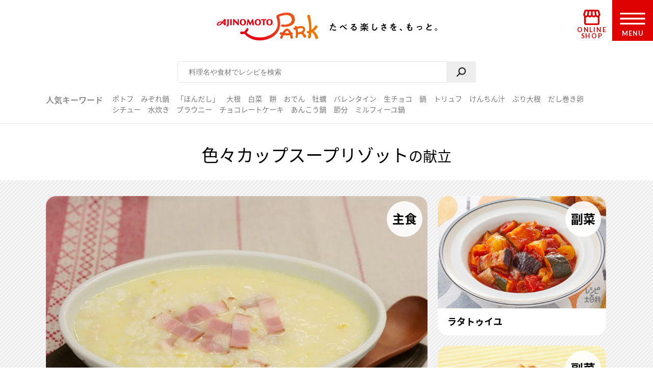

--- FILE ---
content_type: text/html; charset=UTF-8
request_url: https://park.ajinomoto.co.jp/menu/card/?main=706698&sub1=705931&sub2=702743
body_size: 17028
content:

<!DOCTYPE html>

<html lang="ja">
<head>
    <!-- Google Tag Manager -->
    <script>(function(w,d,s,l,i){w[l]=w[l]||[];w[l].push({'gtm.start':
    new Date().getTime(),event:'gtm.js'});var f=d.getElementsByTagName(s)[0],
    j=d.createElement(s),dl=l!='dataLayer'?'&l='+l:'';j.async=true;j.src=
    'https://www.googletagmanager.com/gtm.js?id='+i+dl;f.parentNode.insertBefore(j,f);
    })(window,document,'script','dataLayer','GTM-54GMHWF');</script>
    <!-- End Google Tag Manager -->
<!-- meta -->
	<meta charset="utf-8">
    <title>色々カップスープリゾットの献立（副菜：ラタトゥイユ、副菜：りんごとツナのサラダ）｜献立・メニュー｜【味の素パーク】たべる楽しさを、もっと。</title>
    <meta name="description" content="色々カップスープリゾットの献立（副菜：ラタトゥイユ、副菜：りんごとツナのサラダ）です。「あと1品が思いつかない！20分で作るには…」メインのおかずにぴったりの組み合わせをご提案！つくるのが ”もっと”ラクに、たのしくなる献立提案をお届けします。">
          <meta name="keywords" content="色々カップスープリゾットの献立（副菜：ラタトゥイユ、副菜：りんごとツナのサラダ）,献立,味の素,味の素パーク" />
            	<meta name="viewport" content="width=device-width,initial-scale=1.0,user-scalable=no">
	<meta name="format-detection" content="telephone=no">
	<meta http-equiv="X-UA-Compatible" content="IE=edge">
<!-- OGP meta START -->
    <meta name="twitter:card" content="summary_large_image">
    <meta name="twitter:site" content="@AJINOMOTOPARK">
	<meta property="og:title" content="色々カップスープリゾットの献立（副菜：ラタトゥイユ、副菜：りんごとツナのサラダ）｜献立・メニュー｜【味の素パーク】たべる楽しさを、もっと。" />
	<meta property="og:type" content="website" />
	<meta property="og:url" content="https://park.ajinomoto.co.jp/menu/card/?main=706698&sub1=705931&sub2=702743" />
	<meta property="og:image" content="https://park.ajinomoto.co.jp/wp-content/uploads/2018/03/706698.jpeg" />
	<meta property="og:site_name" content="AJINOMOTO PARK" />
	<meta property="og:description" content="色々カップスープリゾットの献立（副菜：ラタトゥイユ、副菜：りんごとツナのサラダ）です。「あと1品が思いつかない！20分で作るには…」メインのおかずにぴったりの組み合わせをご提案！つくるのが ”もっと”ラクに、たのしくなる献立提案をお届けします。" />
<!-- OGP meta END -->
    <link rel="icon" href="/favicon.ico">
    <link rel="apple-touch-icon-precomposed" href="/apple-touch-icon-precomposed.png">

    <script>var NPSUGGEST_ACCOUNT = 'park_ajinomoto_co_jp';var NPSUGGEST_SERVER = 'park-ajinomoto-co-jp-f-s.snva.jp';</script><script type="text/javascript" src="//park-ajinomoto-co-jp-f-s.snva.jp/js/naviplus_suggestitem_view.js" charset="UTF-8" ></script>
<script type="text/javascript" src="//park-ajinomoto-co-jp-f-s.snva.jp/js/naviplus_suggest.js" charset="UTF-8" ></script>
<link href="//park-ajinomoto-co-jp-f-s.snva.jp/css/naviplus_suggest.css" rel="stylesheet" crossorigin type="text/css" />  <script>
            NPSuggest.bind({
            server: 'park-ajinomoto-co-jp-f-s.snva.jp',
            accountID: 'park_ajinomoto_co_jp',
            inputAreaID: 'searchBtn',
            submitBtnID: 'searchSubmit',
            maxSuggest: 5
            });
            </script>
            <!--<script>
            NPSuggest.bind({
            server: 'park-ajinomoto-co-jp-f-s.snva.jp',
            accountID: 'park_ajinomoto_co_jp',
            inputAreaID: 'searchBtnSP',
            submitBtnID: 'searchSubmitSP',
            maxSuggest: 5,
            });
            </script>-->
            <!--<script>
            NPSuggest.bind({
            server: 'park-ajinomoto-co-jp-f-s.snva.jp',
            accountID: 'park_ajinomoto_co_jp',
            inputAreaID: 'searchBtnSP_2',
            submitBtnID: 'searchSubmitSP_2',
            maxSuggest: 5,
            });
            </script>-->

            
    <!-- Start KARTE Tag -->
    <script>!function(n){if(!window[n]){var o=window[n]=function(){var n=[].slice.call(arguments);return o.x?o.x.apply(0,n):o.q.push(n)};o.q=[],o.i=Date.now(),o.allow=function(){o.o="allow"},o.deny=function(){o.o="deny"}}}("krt")</script>
    <script async src="https://cdn-edge.karte.io/15c9a710f4aed176117fe44113dfc029/edge.js"></script>
    <!-- End KARTE Tag -->
    <link rel='dns-prefetch' href='//cdnjs.cloudflare.com' />
<link rel='dns-prefetch' href='//s.w.org' />
<link rel='stylesheet' id='ajinomoto_recipe_search-css'  href='https://park.ajinomoto.co.jp/wp-content/themes/ajinomoto/resources/styles/_recipe_menu_card.css?ver=20251225' type='text/css' media='all' />
<link rel='stylesheet' id='related_keywords-css'  href='https://park.ajinomoto.co.jp/wp-content/themes/ajinomoto/resources/styles/_related_keywords.css?ver=20251225' type='text/css' media='all' />
<link rel='stylesheet' id='wp-block-library-css'  href='https://park.ajinomoto.co.jp/wp-includes/css/dist/block-library/style.min.css?ver=20251225' type='text/css' media='all' />
<link rel='stylesheet' id='ajistyle-css'  href='https://park.ajinomoto.co.jp/wp-content/themes/ajinomoto/style.css?ver=20251225' type='text/css' media='all' />
<link rel='stylesheet' id='ajinomoto_init-css'  href='https://park.ajinomoto.co.jp/wp-content/themes/ajinomoto/resources/styles/_init.css?ver=20251225' type='text/css' media='all' />
<link rel='stylesheet' id='ajinomoto_colorbox-css'  href='https://park.ajinomoto.co.jp/wp-content/themes/ajinomoto/resources/styles/_colorbox.css?ver=20251225' type='text/css' media='all' />
<link rel='stylesheet' id='ajinomoto_slick-css'  href='https://park.ajinomoto.co.jp/wp-content/themes/ajinomoto/resources/styles/_slick.css?ver=20251225' type='text/css' media='all' />
<link rel='stylesheet' id='ajinomoto_base-css'  href='https://park.ajinomoto.co.jp/wp-content/themes/ajinomoto/resources/styles/_base.css?ver=20251225' type='text/css' media='all' />
<link rel='stylesheet' id='ajinomoto_recipe_card-css'  href='https://park.ajinomoto.co.jp/wp-content/themes/ajinomoto/resources/styles/_recipe_card.css?ver=20251225' type='text/css' media='all' />
<link rel='stylesheet' id='ajinomoto_recipe_card_new-css'  href='https://park.ajinomoto.co.jp/wp-content/themes/ajinomoto/resources/styles/_recipe_card_new.css?ver=20251225' type='text/css' media='all' />
<link rel='stylesheet' id='ajinomoto_recipe_corner-css'  href='https://park.ajinomoto.co.jp/wp-content/themes/ajinomoto/resources/styles/_recipe_corner_new.css?ver=20251225' type='text/css' media='all' />
<link rel='stylesheet' id='ajinomoto_recipe_menu-css'  href='https://park.ajinomoto.co.jp/wp-content/themes/ajinomoto/resources/styles/_recipe_menu.css?ver=20251225' type='text/css' media='all' />
<link rel='stylesheet' id='ajinomoto_recipe_menu_new-css'  href='https://park.ajinomoto.co.jp/wp-content/themes/ajinomoto/resources/styles/_recipe_menu_new.css?ver=20251225' type='text/css' media='all' />
<link rel='stylesheet' id='ajinomoto_recipe_basic-css'  href='https://park.ajinomoto.co.jp/wp-content/themes/ajinomoto/resources/styles/_recipe_basic.css?ver=20251225' type='text/css' media='all' />
<link rel='stylesheet' id='ajinomoto_recipe_top-css'  href='https://park.ajinomoto.co.jp/wp-content/themes/ajinomoto/resources/styles/_recipe_top.css?ver=20251225' type='text/css' media='all' />
<link rel='stylesheet' id='ajinomoto_recipe_top_new-css'  href='https://park.ajinomoto.co.jp/wp-content/themes/ajinomoto/resources/styles/_recipe_top_new.css?ver=20251225' type='text/css' media='all' />
<link rel='stylesheet' id='ajinomoto_clip-css'  href='https://park.ajinomoto.co.jp/wp-content/themes/ajinomoto/resources/styles/_clip.css?ver=20251225' type='text/css' media='all' />
<link rel='stylesheet' id='ajinomoto_rireki-css'  href='https://park.ajinomoto.co.jp/wp-content/themes/ajinomoto/resources/styles/_rireki.css?ver=20251225' type='text/css' media='all' />
<link rel='stylesheet' id='ajinomoto_nutrition-css'  href='https://park.ajinomoto.co.jp/wp-content/themes/ajinomoto/resources/styles/_nutrition.css?ver=20251225' type='text/css' media='all' />
<link rel='stylesheet' id='ajinomoto_magazine-css'  href='https://park.ajinomoto.co.jp/wp-content/themes/ajinomoto/resources/styles/_magazine.css?ver=20251225' type='text/css' media='all' />
<link rel='stylesheet' id='ajinomoto_campaign-css'  href='https://park.ajinomoto.co.jp/wp-content/themes/ajinomoto/resources/styles/_campaign.css?ver=20251225' type='text/css' media='all' />
<link rel='stylesheet' id='ajinomoto_kenko-css'  href='https://park.ajinomoto.co.jp/wp-content/themes/ajinomoto/resources/styles/_kenko.css?ver=20251225' type='text/css' media='all' />
<link rel='stylesheet' id='ajinomoto_user-css'  href='https://park.ajinomoto.co.jp/wp-content/themes/ajinomoto/resources/styles/_user.css?ver=20251225' type='text/css' media='all' />
<link rel='stylesheet' id='ajinomoto_ajinomotopark_top-css'  href='https://park.ajinomoto.co.jp/wp-content/themes/ajinomoto/resources/styles/_ajinomotopark_top.css?ver=20251225' type='text/css' media='all' />
<link rel='stylesheet' id='ajinomoto_ajinomotopark_recipe-css'  href='https://park.ajinomoto.co.jp/wp-content/themes/ajinomoto/resources/styles/_ajinomotopark_recipe.css?ver=20251225' type='text/css' media='all' />
<link rel='stylesheet' id='ajinomoto_form-css'  href='https://park.ajinomoto.co.jp/wp-content/themes/ajinomoto/resources/styles/_form.css?ver=20251225' type='text/css' media='all' />
<link rel='stylesheet' id='ajinomoto_about-css'  href='https://park.ajinomoto.co.jp/wp-content/themes/ajinomoto/resources/styles/_about.css?ver=20251225' type='text/css' media='all' />
<link rel='stylesheet' id='ajinomoto_error-css'  href='https://park.ajinomoto.co.jp/wp-content/themes/ajinomoto/resources/styles/_error.css?ver=20251225' type='text/css' media='all' />
<link rel='stylesheet' id='ajinomoto_room-css'  href='https://park.ajinomoto.co.jp/wp-content/themes/ajinomoto/resources/styles/_room.css?ver=20251225' type='text/css' media='all' />
<link rel='stylesheet' id='ajinomoto_htmlfp-css'  href='https://park.ajinomoto.co.jp/wp-content/themes/ajinomoto/resources/styles/_htmlfp.css?ver=20251225' type='text/css' media='all' />
<link rel='stylesheet' id='ajinomoto_membership_agreement-css'  href='https://park.ajinomoto.co.jp/wp-content/themes/ajinomoto/resources/styles/_membership_agreement.css?ver=20251225' type='text/css' media='all' />
<link rel='stylesheet' id='ajinomoto_terms_of_service-css'  href='https://park.ajinomoto.co.jp/wp-content/themes/ajinomoto/resources/styles/_terms_of_service.css?ver=20251225' type='text/css' media='all' />
<link rel='stylesheet' id='20200715renewal_base-css'  href='https://park.ajinomoto.co.jp/wp-content/themes/ajinomoto/resources/styles/renewal/_base.css?ver=20251225' type='text/css' media='all' />
<link rel='stylesheet' id='20200715renewal_header-css'  href='https://park.ajinomoto.co.jp/wp-content/themes/ajinomoto/resources/styles/renewal/_header.css?ver=20251225' type='text/css' media='all' />
<link rel='stylesheet' id='ajinomoto_recommend_contents-css'  href='https://park.ajinomoto.co.jp/wp-content/themes/ajinomoto/resources/styles/_recommend_contents.css?ver=20251225' type='text/css' media='all' />
<link rel='stylesheet' id='ajinomoto_trend_contents-css'  href='https://park.ajinomoto.co.jp/wp-content/themes/ajinomoto/resources/styles/_trend_contents.css?ver=20251225' type='text/css' media='all' />
<link rel='stylesheet' id='ajinomoto_faq-css'  href='https://park.ajinomoto.co.jp/wp-content/themes/ajinomoto/resources/styles/_faq.css?ver=20251225' type='text/css' media='all' />
<link rel='stylesheet' id='ajinomoto_renewal_common-css'  href='https://park.ajinomoto.co.jp/wp-content/themes/ajinomoto/resources/styles/_renewal_common.css?ver=20251225' type='text/css' media='all' />
<link rel='stylesheet' id='ajinomoto_renewal_recommend-css'  href='https://park.ajinomoto.co.jp/wp-content/themes/ajinomoto/resources/styles/_recommend_recipe_corner.css?ver=20251225' type='text/css' media='all' />
<link rel='stylesheet' id='ajinomoto_transition_area-css'  href='https://park.ajinomoto.co.jp/wp-content/themes/ajinomoto/resources/styles/_transition_area.css?ver=20251225' type='text/css' media='all' />
<link rel='stylesheet' id='ajinomoto_popular_categories-css'  href='https://park.ajinomoto.co.jp/wp-content/themes/ajinomoto/resources/styles/_recipe_corner_categories.css?ver=20251225' type='text/css' media='all' />
<link rel='stylesheet' id='ajinomoto_content_corner-css'  href='https://park.ajinomoto.co.jp/wp-content/themes/ajinomoto/resources/styles/_recommend_content_corner.css?ver=20251225' type='text/css' media='all' />
<link rel='stylesheet' id='ajinomoto_nutrition_link_area-css'  href='https://park.ajinomoto.co.jp/wp-content/themes/ajinomoto/resources/styles/_nutrition_link_area.css?ver=20251225' type='text/css' media='all' />
<link rel='stylesheet' id='ajinomoto_recommend_categories-css'  href='https://park.ajinomoto.co.jp/wp-content/themes/ajinomoto/resources/styles/_recommend_corner_categories.css?ver=20251225' type='text/css' media='all' />
<link rel='stylesheet' id='ajinomoto_recommend_corner_top-css'  href='https://park.ajinomoto.co.jp/wp-content/themes/ajinomoto/resources/styles/_recommend_corner_top.css?ver=20251225' type='text/css' media='all' />
<link rel='stylesheet' id='ajinomoto_id_sns_area-css'  href='https://park.ajinomoto.co.jp/wp-content/themes/ajinomoto/resources/styles/ajinomoto-id/_import.css?ver=20251225' type='text/css' media='all' />
<link rel='stylesheet' id='custom_admin_page-css'  href='https://park.ajinomoto.co.jp/wp-content/themes/ajinomoto/css/custom_admin_page.css?ver=20251225' type='text/css' media='all' />
<link rel='stylesheet' id='custom_admin_profile-css'  href='https://park.ajinomoto.co.jp/wp-content/themes/ajinomoto/css/custom_admin_profile.css?ver=20251225' type='text/css' media='all' />
<link rel='stylesheet' id='includes-prefix-style-nst_async_check_login-css'  href='https://park.ajinomoto.co.jp/wp-content/plugins/nst-async-check-login/includes/css/includes-prefix-style.css?ver=20251225' type='text/css' media='all' />
<script type='text/javascript' src='https://park.ajinomoto.co.jp/wp-includes/js/jquery/jquery.js?ver=1.12.4-wp'></script>
<script type='text/javascript' src='https://park.ajinomoto.co.jp/wp-includes/js/jquery/jquery-migrate.min.js?ver=1.4.1'></script>
<script type='text/javascript' src='https://park.ajinomoto.co.jp/wp-content/themes/ajinomoto/js/registerValidation.js?ver=20251225'></script>
<script type='text/javascript' src='https://park.ajinomoto.co.jp/wp-content/themes/ajinomoto/js/recommend_keyword.js?ver=20251225'></script>
<script type='text/javascript' src='https://cdnjs.cloudflare.com/ajax/libs/object-fit-images/3.2.4/ofi.js?ver=20251225'></script>
<script type='text/javascript' src='https://park.ajinomoto.co.jp/wp-content/themes/ajinomoto/resources/scripts/_stickyfill.min.js?ver=20251225'></script>
<script type='text/javascript' src='https://park.ajinomoto.co.jp/wp-content/themes/ajinomoto/js/aid_function.js?ver=20251225'></script>
<script type='text/javascript'>
/* <![CDATA[ */
var _obj = {"post_ID":"258347","member_id":null};
var ajaxurl = "https:\/\/park.ajinomoto.co.jp\/wp-admin\/admin-ajax.php";
/* ]]> */
</script>
<script type='text/javascript' src='https://park.ajinomoto.co.jp/wp-content/plugins/nst-async-check-login/includes/js/includes-prefix-js.js?ver=20251225'></script>
<script type='text/javascript' src='https://park.ajinomoto.co.jp/wp-content/plugins/nst-async-check-login/includes/js/includes-prefix-clip_list-js.js?ver=20251225'></script>
<script type='text/javascript' src='https://park.ajinomoto.co.jp/wp-content/plugins/nst-async-check-login/includes/js/includes-prefix-set_clip-js.js?ver=20251225'></script>
<script type='text/javascript' src='https://park.ajinomoto.co.jp/wp-content/plugins/nst-async-check-login/includes/js/includes-prefix-sns_mail-js.js?ver=20251225'></script>
<script type='text/javascript' src='https://park.ajinomoto.co.jp/wp-content/plugins/nst-async-check-login/includes/js/includes-prefix-rireki_area-js.js?ver=20251225'></script>
<script type='text/javascript' src='https://park.ajinomoto.co.jp/wp-content/plugins/nst-async-check-login/includes/js/includes-prefix-clip_area-js.js?ver=20251225'></script>
<script type='text/javascript'>
/* <![CDATA[ */
var set_obj = {"post_ID":"258347","user_ID":null,"path":"https:\/\/park.ajinomoto.co.jp\/wp-admin\/admin-ajax.php","resource_path":"https:\/\/park.ajinomoto.co.jp\/wp-content\/themes\/ajinomoto"};
/* ]]> */
</script>
<script type='text/javascript' src='https://park.ajinomoto.co.jp/wp-content/plugins/ps-admin-forms/inc/../resources/js/send_clip.js?var=20260129110731&#038;ver=20251225'></script>
<link rel='https://api.w.org/' href='https://park.ajinomoto.co.jp/wp-json/' />
<link rel="EditURI" type="application/rsd+xml" title="RSD" href="https://park.ajinomoto.co.jp/xmlrpc.php?rsd" />
<link rel="wlwmanifest" type="application/wlwmanifest+xml" href="https://park.ajinomoto.co.jp/wp-includes/wlwmanifest.xml" /> 
<link rel='shortlink' href='https://park.ajinomoto.co.jp/?p=258347' />
<link rel="alternate" type="application/json+oembed" href="https://park.ajinomoto.co.jp/wp-json/oembed/1.0/embed?url=https%3A%2F%2Fpark.ajinomoto.co.jp%2Fmenu%2Fcard%2F" />
<link rel="alternate" type="text/xml+oembed" href="https://park.ajinomoto.co.jp/wp-json/oembed/1.0/embed?url=https%3A%2F%2Fpark.ajinomoto.co.jp%2Fmenu%2Fcard%2F&#038;format=xml" />
<link rel='canonical' href='https://park.ajinomoto.co.jp/menu/card/?main=706698&sub1=705931&sub2=702743' />
    <script type='text/javascript'>
    (function() {
        var s = document.createElement('script');
        s.type = 'text/javascript';
        s.async = true;
        s.src = "https://bvr.ast.snva.jp/beaver.js?serial=bcd748cd-cde9-48a9-8c19-75c62e85afd1";
        var x = document.getElementsByTagName('script')[0];
        x.parentNode.insertBefore(s, x);
    })();
    var _sna_dam = _sna_dam || [];
    </script>

    <script src="//park.ajinomoto.co.jp/wp-content/themes/ajinomoto/js/url-search-params.js"></script>

    <script>
    //W3C DOM イベントモデルサポートブラウザ. FireFox, Chrome, Safari, Opera, IE9
    if (window.addEventListener) {
        window.onload = function() {
            var target = document;
            var targetTextBox = document.getElementById('searchBtn');
            //var targetTextBoxSP = document.getElementById('searchBtnSP');
            target.addEventListener("keypress",setEvent);
            /* 2019-08-01 AP_JSエラー LI_MING UPDATE START*/
            if (targetTextBox) {
                targetTextBox.addEventListener("keypress",setEvent);
            }
            /*if (targetTextBoxSP) {
                targetTextBoxSP.addEventListener("keypress",setEventSP);
            }*/
            /* 2019-08-01 AP_JSエラー LI_MING UPDATE END*/
        }
    }

    function setEvent(evt){
        if (evt.keyCode == 13){
            var frm = document.getElementById('customSearch');
            var search_word = document.getElementById('searchBtn').value;
            if (frm){
                if (typeof search_word != "undefined" && search_word != ''){
                    frm.submit();
                }
            }
        }
    }

    /*function setEventSP(evt){
        if (evt.keyCode == 13){
            var frm = document.getElementById('customSearchSP');
            var search_word = document.getElementById('searchBtnSP').value;
            if (frm){
                if (typeof search_word != "undefined" && search_word != ''){
                    frm.submit();
                }
            }
        }
    }*/

    /* 2019-08-01 AP_JSエラー LI_MING UPDATE START*/
    jQuery(window).on("beforeunload",function(e){
        document.cookie = 'fromDirect=null';
    });
    /* 2019-08-01 AP_JSエラー LI_MING UPDATE START*/

    </script>

    <script type="text/javascript">
        if (window.location.hash && window.location.hash == '#_=_') {
            window.location.hash = '';
        }
    </script>

    <!-- Schema.org -->
<script type="application/ld+json">{
            "@context" : "http://schema.org",
            "@type" : "BreadcrumbList",
            "itemListElement" :
                [
                    {
                        "@type" : "ListItem",
                        "position" : 1,
                        "item" : {
                            "@id":"https://www.ajinomoto.co.jp/",
                            "name":"「AJINOMOTO PARK」 トップ"
                        }
                    },
                    {
                        "@type" : "ListItem",
                        "position" : 2,
                        "item" : {
                            "@id":"https://park.ajinomoto.co.jp/menu/",
                            "name":"献立"
                        }
                    },
                    {
                        "@type" : "ListItem",
                        "position" : 3,
                        "item" : {
                            "@id":"https://park.ajinomoto.co.jp/menu/card/?main=706698&sub1=705931&sub2=702743",
                            "name":"色々カップスープリゾットの献立"
                        }
                    }
                ]
            }</script>
    <!-- ---------------------------------------- -->
    <!--                 GIGYA API                -->
    <!-- ---------------------------------------- -->

            <script type="text/javascript" src="https://cdns.gigya.com/js/gigya.js?apikey=4_WpyR2bWooXDvUvOIrZM5ew"></script>
    
    <script type="text/javascript">
        // ==============================================
        // セッション情報の破棄
        // ==============================================
        function aidDestroySession() {
            const xhr = new XMLHttpRequest();
            xhr.open('POST', '/wp-json/aid/aidDestroySession');
            xhr.addEventListener('loadend', function() {
                apLogoutSession();
            });
            xhr.send();
        };

        // ==============================================
        // Park ログアウト
        // ==============================================
        function apLogoutSession(response) {
            const xhr = new XMLHttpRequest();
            xhr.open('POST', '/wp-json/aid/apLogoutSession');
            xhr.addEventListener('loadend', function() {
                window.location.href = '/';
            });
            xhr.send();
        };

        // ==============================================
        // ログアウト
        // ==============================================
        function clickAIDLogout() {
            gigya.accounts.logout();
            gigya.accounts.addEventHandlers({
                onLogout: function(event) {
                    aidDestroySession();
                },
            });
        };
    </script>
</head>
<body class="">
    <!-- Google Tag Manager (noscript) -->
    <noscript><iframe src="https://www.googletagmanager.com/ns.html?id=GTM-54GMHWF"
    height="0" width="0" style="display:none;visibility:hidden"></iframe></noscript>
    <!-- End Google Tag Manager (noscript) -->
<noscript>
	<div id="noscript">当サイトを最適な状態で閲覧していただくにはブラウザの<span>JavaScriptを有効</span>にしてご利用下さい。<br>
		JavaScriptを無効のままご覧いただいた場合、正しい情報を取得できない場合がございます。</div>
</noscript>

<!-- DTM scripts -->
    <script type="text/javascript">
    var _ltv_user_id = '';
    </script>
<!-- /DTM scripts -->

<script type="text/javascript">
    localStorage.setItem('ap_ltv_user_id', '');localStorage.setItem('ap_member_id', '');</script>

<!-- [AJINOMOTO ID] Check: CDC Login Session  -->
<script type="text/javascript">
    window.addEventListener('DOMContentLoaded', (event) => {

        const loginVisibleEl = document.querySelectorAll('[data-visible="login"]');
        const logoutVisibleEl = document.querySelectorAll('[data-visible="logout"]');
        const checkmemberloggedin = false;
        const needsDestroyAPSession = true;

        verifyLogin();

        /**
         * ブラウザとCDC間のログインセッションを確認する
         */
        function verifyLogin() {
            gigya.accounts.verifyLogin({
                callback: function(response){
                    if (response.errorCode == "0" && checkmemberloggedin) {
                        // Status: Login Success

                        // ログアウト状態の要素を削除
                        logoutVisibleEl.forEach(function(element){
                            element.remove();
                        });
                        // ログイン状態の要素を表示
                        loginVisibleEl.forEach(function(element){
                            element.style.visibility = "visible";
                        });
                        // ログインボタンのクリックイベントを指定
                        addClickEventLoginModal();

                        // Register for AJINOMOTO ID Login Session
                        aidCreateServerSession([
                            {name: "aidUID", value: response.UID},
                            {name: "aidUIDSignature", value: response.UIDSignature},
                            {name: "aidSignatureTimestamp", value: response.signatureTimestamp}
                        ]).then((result)=>{
                            // Register for PARK Login Session
                            aidAddParkLoginCookie(response.UID);
                        });
                    } else {
                        // Status: Login Failed

                        // ログイン状態の要素を削除
                        loginVisibleEl.forEach(function(element){
                            element.remove();
                        });
                        // ログアウト状態の要素を表示
                        logoutVisibleEl.forEach(function(element){
                            element.style.visibility = "visible";
                        });

                        if (needsDestroyAPSession) {
                            const xhr = new XMLHttpRequest();
                            xhr.open('POST', '/wp-json/aid/apLogoutSession');
                            xhr.send();

                            const xhr2 = new XMLHttpRequest();
                            xhr2.open('POST', '/wp-json/aid/aidDestroySession');
                            xhr2.send();
                        }
                    }
                }
            });
        }

        /**
         * ログインボタンのクリックイベントを設定する
         */
        function addClickEventLoginModal() {
            // Modal Open
            $(document).on('click', '.modalBtnLoggedin', function(e) {
                $('.modalLoggedin').fadeIn(300);
                e.preventDefault();
            });
            // Modal Close
            $('.modal, .modal .mdClose').on('click', function(){
                $('.modal').fadeOut(300);
            });
            // Content stopPropagation
            $('.modalInner').on('click', function(e){
                e.stopPropagation();
            });
        }
    });
</script>
<!-- /[AJINOMOTO ID] Check: CDC Login Session  -->

<div id="wrapper" class="chFixed">
<!-- <input id="isOpenedMenu" type="checkbox"> -->
<!-- メニュー非表示時 -->
<header>
            <div class="wrapperLogo searchView">
            <a href="https://park.ajinomoto.co.jp">
                <img src="https://park.ajinomoto.co.jp/wp-content/themes/ajinomoto/resources/images/common/sp/AP_logo_horizontal_grad.svg" id="logoInClosedMenu" alt="AJINOMOTO PARK" />
            </a>
        </div>
    
    <div class="loginIconArea ">
        <div class="wrapperBtnLogin">
                            <a href="#" class="modalBtnLoggedin" data-visible="login" style="visibility: hidden;">
                    <img src="https://park.ajinomoto.co.jp/wp-content/themes/ajinomoto/resources/images/common/sp/AP_svg_icon_loggedin_grad.svg" alt="ログイン中" class="iconLoggedin">
                    <p class="textLoggedin">LOGIN中</p>
                </a>
                <a href="https://park.ajinomoto.co.jp/user/ajinomoto-id/auth/login/" data-visible="logout" style="visibility: hidden;">
                    <img src="https://park.ajinomoto.co.jp/wp-content/themes/ajinomoto/resources/images/common/sp/AP_svg_icon_login_grad.svg" alt="ログイン" class="iconLogin">
                    <p class="textLogin">LOGIN</p>
                </a>
                    </div>
    </div>

    <div class="shopIconArea">
        <div class="wrapperBtnShop">
            <a href="https://direct.ajinomoto.co.jp/?utm_source=ap&utm_medium=referral&utm_content=header">
                <img src="https://park.ajinomoto.co.jp/wp-content/themes/ajinomoto/resources/images/common/sp/AP_svg_icon_store.svg" alt="オンラインショップ" class="iconShop">
                <p class="textShop">ONLINE SHOP</p>
            </a>
        </div>
    </div>

    <div class="btnToggleMenu">
        <button type="button" class="toggleMenu" id="menuOpen"></button>
    <!-- <label class="btnToggleMenu" for="isOpenedMenu"> -->
        <div class="wrapperBtnOpen">
            <svg class="imgHumbergerButton" data-name="" xmlns="http://www.w3.org/2000/svg" viewBox="0 0 60 28">
                <title>OPEN MENU</title>
                <path class="cls-1" d="M0,0V4H60V0ZM0,16H60V12H0ZM0,28H60V24H0Z" />
            </svg>
            <p class="textHumbergerButton">MENU</p>
        </div>
    <!-- </label> -->
    </div>
</header>
<!-- メニュー表示時 -->
<div class="bgOpenedMenu">
    <div class="menuContainer">
        <div class="wrapperLogo">
            <a href="https://park.ajinomoto.co.jp">
                <img src="https://park.ajinomoto.co.jp/wp-content/themes/ajinomoto/resources/images/common/sp/AP_logo_horizontal_fff.svg" id="logoInOpenedMenu" alt="AJINOMOTO PARK" />
            </a>
        </div>
        <div class="btnToggleMenu">
            <button type="button" class="toggleMenu" id="menuClose">></button>
        <!-- <label class="btnToggleMenu" for="isOpenedMenu"> -->
            <div class="wrapperBtnClose">
                <svg class="imgHumbergerButton" data-name="" xmlns="http://www.w3.org/2000/svg" viewBox="0 0 38 38">
                    <title>CLOSE MENU</title>
                    <polygon class="cls-1" points="38 3 35 0 19 16 3 0 0 3 16 19 0 35 3 38 19 22 35 38 38 35 22 19 38 3" />
                </svg>
                <p class="textHumbergerButton">CLOSE</p>
            </div>
        <!-- </label> -->
        </div>
        <nav id="menuContainer">
            <!-- メニュー　PCでは左側 -->
            <div id="left">
                <input id="isOpenedRecipeAcordion" class="sp" type="checkbox">
                <label class="acd-label acd-labelOpen sp " for="isOpenedRecipeAcordion">
                    <span class="titleItemListMenu-en icon recipe">RECIPE</span>
                    <span class="titleItemListMenu-ja icon acordion">レシピ</span>
                </label>
                <ul class="listMenu recipe">
                    <li class="itemListMenu pc">
                        <span class="titleItemListMenu-en icon recipe">RECIPE</span>
                        <span class="titleItemListMenu-ja icon acordion">レシピ</span>
                    </li>
                    <li class="itemListMenu">
                        <a href="https://park.ajinomoto.co.jp/recipe/" class="linkItemListMenu"></a>
                        <span class="titleItemListMenu-ja icon arrow">レシピ大百科トップ</span>
                    </li>
                    <li class="itemListMenu">
                        <a href="https://park.ajinomoto.co.jp/recipe/corner/" class="linkItemListMenu"></a>
                        <span class="titleItemListMenu-ja icon arrow">レシピ特集</span>
                    </li>
                    <li class="itemListMenu">
                        <a href="https://park.ajinomoto.co.jp/menu/" class="linkItemListMenu"></a>
                        <span class="titleItemListMenu-ja icon arrow">献立</span>
                    </li>
                    <li class="itemListMenu">
                        <a href="https://park.ajinomoto.co.jp/recipe/basic/" class="linkItemListMenu"></a>
                        <span class="titleItemListMenu-ja icon arrow">料理の基本</span>
                    </li>
                    <li class="itemListMenu pc">
                        <a href="https://community.park.ajinomoto.co.jp/view/home" class="linkItemListMenu"></a>
                        <img src="https://park.ajinomoto.co.jp/wp-content/themes/ajinomoto/resources/images/common/sp/AP_svg_icon_community.svg" alt="" />
                        <span class="titleItemListMenu-ja icon ajinomotalk">コミュニティに参加する</span>
                    </li>
                </ul>
            </div>
            <!-- メニュー　PCでは右側 -->
            <div id="right">
                <ul class="listMenu">
                    <li class="itemListMenu">
                        <a href="https://park.ajinomoto.co.jp/magazine/" class="linkItemListMenu"></a>
                        <span class="titleItemListMenu-en icon magazine">PARK MAGAZINE</span>
                        <span class="titleItemListMenu-ja icon arrow">使える・楽しい</span>
                    </li>
                    <li class="itemListMenu">
                        <!-- TODO: aタグ リンク先URL -->
                        <a href="https://park.ajinomoto.co.jp/activity/" class="linkItemListMenu"></a>
                        <span class="titleItemListMenu-en icon activity">PARK ACTIVITY</span>
                        <span class="titleItemListMenu-ja icon arrow">参加する</span>
                    </li>
                    <li class="itemListMenu">
                        <!-- //スペシャル -->
                        <a href="https://park.ajinomoto.co.jp/special/" class="linkItemListMenu"></a>
                        <span class="titleItemListMenu-en">SPECIAL</span>
                        <span class="titleItemListMenu-ja icon arrow">スペシャル</span>
                    </li>
                    <li class="itemListMenu">
                        <a href="https://park.ajinomoto.co.jp/campaign/" class="linkItemListMenu"></a>
                        <span class="titleItemListMenu-en">CAMPAIGN</span>
                        <span class="titleItemListMenu-ja icon arrow">キャンペーン</span>
                    </li>
                    <li class="itemListMenu">
                        <a href="https://park.ajinomoto.co.jp/about/" class="linkItemListMenu"></a>
                        <span class="titleItemListMenu-en">ABOUT</span>
                        <span class="titleItemListMenu-ja icon arrow">「AJINOMOTO PARK」について</span>
                    </li>
                    <li class="itemListMenu sp">
                        <a href="https://community.park.ajinomoto.co.jp/view/home" class="linkItemListMenu"></a>
                        <img src="https://park.ajinomoto.co.jp/wp-content/themes/ajinomoto/resources/images/common/sp/AP_svg_icon_community.svg" alt="" />
                        <span class="titleItemListMenu-ja icon ajinomotalk">コミュニティに参加する</span>
                    </li>
                </ul>
            </div>
            <div id="bottom">
                <ul class="listMenu">
                    <li class="itemListMenu clipBtn " id="clip">
                        <!-- TODO: 非ログイン状態の場合のモーダル実装 -->
                        <a href="https://park.ajinomoto.co.jp/clip/" class="modalBtnType02 linkItemListMenu"></a>
                        <span class="titleItemListMenu-en icon clip">保存一覧</span>
                    </li>
                    <li class="itemListMenu" id="history">
                        <a href="https://park.ajinomoto.co.jp/rireki/" class="linkItemListMenu"></a>
                        <span class="titleItemListMenu-en icon history">閲覧履歴</span>
                    </li>
                </ul>
            </div>
                        <!-- メニュー　ログイン状態 -->
            <div id="logined" data-visible="login" style="visibility: hidden;">
                <ul class="listMenu">
                    <li class="itemListMenu">
                        <a href="https://park.ajinomoto.co.jp/user/edit/" class="linkItemListMenu">
                            <span class="titleItemListMenu-en icon arrow">登録情報の確認・変更</span>
                        </a>
                    </li>
                    <li class="itemListMenu">
                        <a href="https://park.ajinomoto.co.jp/user/resign/" class="linkItemListMenu">
                            <span class="titleItemListMenu-en icon arrow">退会について</span>
                        </a>
                    </li>
                    <li class="itemListMenu">
                        <a href="https://park.ajinomoto.co.jp/user/edit/mail-deregister/" class="linkItemListMenu">
                            <span class="titleItemListMenu-en icon arrow">メール配信の登録・停止</span>
                        </a>
                    </li>
                    <li class="itemListMenu">
                        <a href="javascript: void(0);" class="btn-logout" onclick="clickAIDLogout();">
                            <span class="titleItemListMenu-en icon arrow">ログアウト</span>
                        </a>
                    </li>
                </ul>
            </div>
            <!-- メニュー　非ログイン状態 -->
            <div id="nonLogin" data-visible="logout" style="visibility: hidden;">
                <ul class="listMenu">
                    <li class="itemListMenu">
                        <a href="https://park.ajinomoto.co.jp/user/ajinomoto-id/entry/?from=common.header.menu" class="linkItemListMenu btnRegister">
                            <span class="textGrad">新規会員登録</span>
                        </a>
                    </li>
                    <li class="itemListMenu">
                        <a href="https://park.ajinomoto.co.jp/user/ajinomoto-id/auth/login/" class="linkItemListMenu btnLogin">
                            <span>ログイン</span>
                        </a>
                    </li>
                </ul>
            </div>
                    </nav>
    </div>
</div>

<nav class="bottomMenu">
    <ul class="listBottomMenu">
    <li class="itemListBottomMenu popular">
            <a href="/recipe/#recipe_ranking_current"></a>
            <span class="labelBottomMenu">人気レシピ</span>
        </li>
        <li class="itemListBottomMenu recipe">
            <a href="/recipe/corner/"></a>
            <span class="labelBottomMenu">レシピ特集</span>
        </li>
        <li class="itemListBottomMenu menu">
            <a href="/menu/"></a>
            <span class="labelBottomMenu">今週の献立</span>
        </li>
        <li class="itemListBottomMenu magazine">
            <a href="/magazine/"></a>
            <span class="labelBottomMenu">読みもの</span>
        </li>
        <li class="itemListBottomMenu history">
            <a href="/clip/" class="tutorialFocus02" id="customFlothingSP"></a>
            <span class="labelBottomMenu">保存/履歴</span>
        </li>
    </ul>
    <!--<div class="trendModal">
        <a href="#" id="closeTrendModal"></a>
        <ul class="listHashtag">
                            <li class="itemListHashtag">
                    <a href="" class="btnHashtag">
                        <span class="hashtagName textGrad">＃ </span>
                        <span class="bg"></span>
                    </a>
                </li>
                    </ul>
    </div>-->
</nav>

<div id="container" class="searchView">
    <div id="content">
            <div class="contentHeadArea spSearchView sticky">
            <div class="innerContentHeadArea">
                
<div class="searchArea clearfix">
	<form id="customSearch" class="tutorialFocus01" name="customSearch" action="/recipe/search" method="GET">
																													<input type="text" autocomplete="off" name="search_word" class="formTxt" value="" placeholder="料理名や食材でレシピを検索" id="searchBtn" />
	<input type="submit" value="" class="searchBtn" id="searchSubmit">
	</form>
</div>
<div class="wordList02 type01">
	<p>人気キーワード</p>
	<div class="arwL"></div>
	<ul class="clearfix fadeArea">
					<li><a href="https://park.ajinomoto.co.jp/recipe/search/?search_word=ポトフ" onClick="">ポトフ</a></li>
					<li><a href="https://park.ajinomoto.co.jp/recipe/search/?search_word=みぞれ鍋" onClick="">みぞれ鍋</a></li>
					<li><a href="https://park.ajinomoto.co.jp/recipe/corner/products/hondashi/" onClick="">「ほんだし」</a></li>
					<li><a href="https://park.ajinomoto.co.jp/recipe/search/?search_word=大根" onClick="">大根</a></li>
					<li><a href="https://park.ajinomoto.co.jp/recipe/search/?search_word=白菜" onClick="">白菜</a></li>
					<li><a href="https://park.ajinomoto.co.jp/recipe/search/?search_word=餅" onClick="">餅</a></li>
					<li><a href="https://park.ajinomoto.co.jp/recipe/search/?search_word=おでん" onClick="">おでん</a></li>
					<li><a href="https://park.ajinomoto.co.jp/recipe/search/?search_word=牡蠣" onClick="">牡蠣</a></li>
					<li><a href="https://park.ajinomoto.co.jp/recipe/corner/event/valentine/" onClick="">バレンタイン</a></li>
					<li><a href="https://park.ajinomoto.co.jp/recipe/card/701316/" onClick="">生チョコ</a></li>
					<li><a href="https://park.ajinomoto.co.jp/recipe/corner/event/nabe/" onClick="">鍋</a></li>
					<li><a href="https://park.ajinomoto.co.jp/recipe/card/705840/" onClick="">トリュフ</a></li>
					<li><a href="https://park.ajinomoto.co.jp/recipe/search/?search_word=けんちん汁" onClick="">けんちん汁</a></li>
					<li><a href="https://park.ajinomoto.co.jp/recipe/search/?search_word=ぶり大根" onClick="">ぶり大根</a></li>
					<li><a href="https://park.ajinomoto.co.jp/recipe/search/?search_word=だし巻き卵" onClick="">だし巻き卵</a></li>
					<li><a href="https://park.ajinomoto.co.jp/recipe/search/?search_word=シチュー" onClick="">シチュー</a></li>
					<li><a href="https://park.ajinomoto.co.jp/recipe/card/706981/" onClick="">水炊き</a></li>
					<li><a href="https://park.ajinomoto.co.jp/recipe/card/704999/" onClick="">ブラウニー</a></li>
					<li><a href="https://park.ajinomoto.co.jp/recipe/search/?search_word=チョコレートケーキ" onClick="">チョコレートケーキ</a></li>
					<li><a href="https://park.ajinomoto.co.jp/recipe/card/704642/" onClick="">あんこう鍋</a></li>
					<li><a href="https://park.ajinomoto.co.jp/recipe/corner/event/setsubun/" onClick="">節分</a></li>
					<li><a href="https://park.ajinomoto.co.jp/recipe/corner/event/nabe/kasane-nabe/" onClick="">ミルフィーユ鍋</a></li>
			</ul>
	<div class="arwR"></div>
</div>
            </div>
        </div>
    <!-- ///////////////////////////////////////////// コンテンツ各エリア ///////////////////////////////////////////// -->
<!-- .recipeMenuCard -->
<section class="recipeMenuCard">
    <h1 class="dateTitle">色々カップスープリゾット<span>の献立</span></h1>

    <!-- .threeBoxImagesBg -->
    <div class="threeBoxImagesBg">
        <div class="threeBoxImages">
            <div class="mainRecipe">
                <a href="https://park.ajinomoto.co.jp/recipe/card/706698">
                    <img src="https://park.ajinomoto.co.jp/wp-content/uploads/2018/03/706698.jpeg" alt="色々カップスープリゾット">
                    <span class="recipeGroup">主食</span>                    <p>色々カップスープリゾット</p>
                </a>
            </div>
            <div class="subRecipe">
                <a href="https://park.ajinomoto.co.jp/recipe/card/705931">
                    <img src="https://park.ajinomoto.co.jp/wp-content/uploads/2018/03/705931.jpeg" alt="ラタトゥイユ">
                    <span class="recipeGroup">副菜</span>                    <p>ラタトゥイユ</p>
                </a>
                <a href="https://park.ajinomoto.co.jp/recipe/card/702743">
                    <img src="https://park.ajinomoto.co.jp/wp-content/uploads/2018/03/702743.jpeg" alt="りんごとツナのサラダ">
                    <span class="recipeGroup">副菜</span>                    <p>りんごとツナのサラダ</p>
                </a>
            </div>
        </div>
    </div>
    <!-- //threeBoxImagesBg -->

    <!-- 調理時間 -->
    <div class="cookingTime">
                <span class="time">献立 48分</span>
            </div>

    <!-- wrapperActions -->
    <div class="wrapperActions hashtagAreaTop">
        <!-- ハッシュタグ -->
        <div class="hashtagWrap">
                            <ul class="listHashtag">
                                                                <li class="itemListHashtag">
                            <a href="/tag/120002" onClick="" class="btnHashtag">
                            <span class="hashtagName textGrad">#子どもに人気</span>
                            <span class="bg"></span>
                        </a>
                    </li>
                                            <li class="itemListHashtag">
                            <a href="/tag/170003" onClick="" class="btnHashtag">
                            <span class="hashtagName textGrad">#1人前レシピ</span>
                            <span class="bg"></span>
                        </a>
                    </li>
                                            <li class="itemListHashtag">
                            <a href="/tag/180040" onClick="" class="btnHashtag">
                            <span class="hashtagName textGrad">#リゾット</span>
                            <span class="bg"></span>
                        </a>
                    </li>
                                            <li class="itemListHashtag">
                            <a href="/tag/150072" onClick="" class="btnHashtag">
                            <span class="hashtagName textGrad">#ご飯</span>
                            <span class="bg"></span>
                        </a>
                    </li>
                                            <li class="itemListHashtag">
                            <a href="/tag/190002" onClick="" class="btnHashtag">
                            <span class="hashtagName textGrad">#洋風</span>
                            <span class="bg"></span>
                        </a>
                    </li>
                                            <li class="itemListHashtag">
                            <a href="/tag/230011" onClick="" class="btnHashtag">
                            <span class="hashtagName textGrad">#味の素KK コンソメ</span>
                            <span class="bg"></span>
                        </a>
                    </li>
                                    </ul>
                    </div>

            </div>

        
<section class="wrapperActions shareBtnSpOrderWrap">
        <div class="btnLink wrapperClipBtn shareBtnSpOrder2">
        <div class="modalBtn">
                        <a tabindex="-1" class="btnClip clip_btn" data-recipe1="65822" data-recipe2="60586" data-recipe3="38190" data-clip_type="recipe_clip_001" data-clip_flg="menu" data-clip_btn_type = "article_button">
                            <span class="iconIsCliped">
                    <img src="https://park.ajinomoto.co.jp/wp-content/themes/ajinomoto/resources/images/common/sp/AP_svg_icon_keep_grad.svg" class="imgClipBtn" />
                    <span id="numClipedCount" class="clipedCount">3</span>
                </span>
                <span class="textBtnClip"><p>サイトに献立を保存する</p></span>
            </a>
        </div>
    </div>
                        <div class="wrapperShareBtn">
            <p>SHARE</p>
            <ul class="listShareBtn">
                                <li class="itemListShareBtn">
                                            <a href="https://timeline.line.me/social-plugin/share?url=https%3A%2F%2Fpark.ajinomoto.co.jp%2Fmenu%2Fcard%2F%3Fmain%3D706698%26sub1%3D705931%26sub2%3D702743" target="_blank">
                                            <img src="https://park.ajinomoto.co.jp/wp-content/themes/ajinomoto/resources/images/common/sp/btn_share_line.png" alt="LINEで送る" />
                    </a>
                </li>
                                <li class="itemListShareBtn">
                                            <a href="https://twitter.com/share?url=https%3A%2F%2Fpark.ajinomoto.co.jp%2Fmenu%2Fcard%2F%3Fmain%3D706698%26sub1%3D705931%26sub2%3D702743" target="_blank">
                                            <img src="https://park.ajinomoto.co.jp/wp-content/themes/ajinomoto/resources/images/common/sp/btn_share_twitter.png" alt="ツイートする" />
                    </a>
                </li>
                                <li class="itemListShareBtn">
                                            <a href="http://www.facebook.com/share.php?u=https%3A%2F%2Fpark.ajinomoto.co.jp%2Fmenu%2Fcard%2F%3Fmain%3D706698%26sub1%3D705931%26sub2%3D702743" target="_blank">
                                            <img src="https://park.ajinomoto.co.jp/wp-content/themes/ajinomoto/resources/images/common/sp/btn_share_fb.png" alt="シェアする" />
                    </a>
                </li>
                                <li class="itemListShareBtn">
                                            <a href="mailto:?subject=色々カップスープリゾットの献立（副菜：ラタトゥイユ、：りんごとツナのサラダ）&body=https%3A%2F%2Fpark.ajinomoto.co.jp%2Fmenu%2Fcard%2F%3Fmain%3D706698%26sub1%3D705931%26sub2%3D702743" target="_blank">
                                            <img src="https://park.ajinomoto.co.jp/wp-content/themes/ajinomoto/resources/images/common/sp/btn_share_mail.png" alt="メールで送る" />
                    </a>
                </li>
                            </ul>
        </div>
    </section>    <!-- //wrapperActions -->

    
    <!-- recipeInfo -->
        <div class="recipeInfo">
        <h2 class="ttl">この献立の栄養情報 （1人分）</h2>
        <div class="nutrientListWrapper">
            <ul class="clearfix">
                <li>
                    <div>
                        <span>・エネルギー</span>
                        <span>885 kcal</span>
                    </div>
                </li>
                <li>
                    <div>
                        <span>・塩分</span>
                        <span>3.1 g</span>
                    </div>
                </li>
                <li>
                    <div>
                        <span>・たんぱく質</span>
                        <span>23.9 g</span>
                    </div>
                </li>
                <li>
                    <div>
                        <span>・野菜摂取量※</span>
                        <span>274 g</span>
                    </div>
                </li>
            </ul>
            <div class="inCap">※野菜摂取量はきのこ類・いも類を除く</div>
        </div>
    </div>
    <!-- //recipeInfo -->

    <!-- .tabContainer -->
    <div class="tabContainer">
        <input type="radio" id="recipeMenuCardTab1" name="recipeMenuCardTab" checked>
        <input type="radio" id="recipeMenuCardTab2" name="recipeMenuCardTab">
        <input type="radio" id="recipeMenuCardTab3" name="recipeMenuCardTab">
        <div class="tabLabelWrap top">
            <h2>
                <label class="tabLabel tabLabel1" for="recipeMenuCardTab1">
                                            <img src="/wp-content/themes/ajinomoto/resources/images/recipe/index/icon_black11.svg" class="catIcon">
                                        <div>主食</div>
                </label>
            </h2>
            <h2>
                <label class="tabLabel tabLabel2" for="recipeMenuCardTab2">
                                            <img src="/wp-content/themes/ajinomoto/resources/images/recipe/index/icon_black13.svg" class="catIcon">
                                        <div>副菜</div>
                </label>
            </h2>
            <h2>
                <label class="tabLabel tabLabel3" for="recipeMenuCardTab3">
                                            <img src="/wp-content/themes/ajinomoto/resources/images/recipe/index/icon_black13.svg" class="catIcon">
                                        <div>副菜</div>
                </label>
            </h2>
        </div>

        <!-- .tabContent -->
                                <div class="tabContent tabContent1">
                <div class="recipeMaterialType02" id="ancPoint">
                    <h3 class="bigTitle_uline tabContentTitle">色々カップスープリゾット</h3>
                    <div class="recipeTime">
                        <span class="time">8分</span>
                                            </div>
                    <div class="recipeMaterialList">
                        <h4 class="recipeMaterialListQuantity">材料（1人分）</h4>
                        <dl>
                                                                                                                        <dt class="">
                                                                            <a href="https://park.ajinomoto.co.jp/recipe/search/?search_word=ご飯">ご飯・市販品</a>
                                                                    </dt>
                                <dd>200g</dd>
                                                                                            <dt class="">
                                                                            <a href="https://park.ajinomoto.co.jp/recipe/search/?search_word=「クノール カップスープ」コーンクリーム">「クノール カップスープ」コーンクリーム</a>
                                                                    </dt>
                                <dd>1袋</dd>
                                                                                            <dt class="">
                                                                            湯                                                                    </dt>
                                <dd>適量</dd>
                                                                                            <dt class="">
                                                                            <a href="https://park.ajinomoto.co.jp/recipe/search/?search_word=スライスチーズ">スライスチーズ</a>
                                                                    </dt>
                                <dd>1枚</dd>
                                                                                            <dt class="">
                                                                            <a href="https://park.ajinomoto.co.jp/recipe/search/?search_word=ベーコン">ベーコン</a>
                                                                    </dt>
                                <dd>適量</dd>
                                                    </dl>
                                                <p class="recipeProvider">レシピ提供：味の素KK</p>
                    </div>
                </div>

                                    <div class="useItems">
                        <div class="inTtl">
                            <span>このレシピで使われている商品はこちら</span>
                        </div>
                        <div class="images">
                        <ul>
                                                                                                <li>
                                        <a href="https://park.ajinomoto.co.jp/recipe/search/?search_word=「クノール カップスープ」コーンクリーム">
                                        <img src="https://park.ajinomoto.co.jp/wp-content/uploads/pkg_image/5000066.jpg" alt="「クノール カップスープ」コーンクリーム">
                                        </a>
                                    </li>
                                                                                    </ul>
                        </div>
                    </div>
                
                                    <div class="recipeMakeType02">
                        <h4 class="bigTitle_uline">つくり方</h4>
                        <div class="makeList" id="makeList">
                            <ol>
                                                                                            <li class="inGallery">
                                    <div class="txt numberTxt"><h3 class="num"><span class="textGrad">1</span><span class="numBg"></span></h3>ベーコンは１ｃｍ幅に切る。</div>
                                                                    </li>
                                                                                            <li class="inGallery">
                                    <div class="txt numberTxt"><h3 class="num"><span class="textGrad">2</span><span class="numBg"></span></h3>少し深めの耐熱容器にご飯を入れ、「クノール カップスープ」 を<br />全体にまんべんなくふりかける。チーズ、（１）のベーコンをのせ、<br />お湯をかけてラップをする。</div>
                                                                    </li>
                                                                                            <li class="inGallery">
                                    <div class="txt numberTxt"><h3 class="num"><span class="textGrad">3</span><span class="numBg"></span></h3>電子レンジ（６００Ｗ）で４分ほど加熱し、全体をよく混ぜる。<br />お好みで塩・こしょうを加える。</div>
                                                                    </li>
                                                                                            <li class="note">
                                    <div class="txt note">＊お湯はお好みで量を調整するとよいでしょう。いろいろな種類の「クノール カップスープ」を<br />　使用することでいろいろなリゾットのアレンジをお楽しみいただけます。</div>
                                                                    </li>
                                                        </ol>
                        </div>
                    </div><!-- /.recipeMake -->
                
                <div class="recipeVideoType02">
                    <div class="videoInfo">
                        <h4 class="ttl">
                            「色々カップスープリゾット」
                            <br>栄養情報（1人分）
                        </h4>
                        <div class="nutrientListWrapper">
                            <ul class="clearfix">
                                <li><div><span>・エネルギー</span><span>535kcal</span></div></li>
                                <li><div><span>・塩分</span><span>1.9 g</span></div></li>
                                <li><div><span>・たんぱく質</span><span>13.3 g</span></div></li>
                                <li><div><span>・野菜摂取量※</span><span>0 g</span></div></li>
                            </ul>
                            <div class="inCap">※野菜摂取量はきのこ類・いも類を除く</div>
                        </div>
                    </div>
                </div>
            </div><!-- /.tabContent -->
                                <div class="tabContent tabContent2">
                <div class="recipeMaterialType02" id="ancPoint">
                    <h3 class="bigTitle_uline tabContentTitle">ラタトゥイユ</h3>
                    <div class="recipeTime">
                        <span class="time">40分</span>
                                            </div>
                    <div class="recipeMaterialList">
                        <h4 class="recipeMaterialListQuantity">材料（4人分）</h4>
                        <dl>
                                                                                                                        <dt class="">
                                                                            <a href="https://park.ajinomoto.co.jp/recipe/search/?search_word=ズッキーニ">ズッキーニ</a>
                                                                    </dt>
                                <dd>1本</dd>
                                                                                            <dt class="">
                                                                            <a href="https://park.ajinomoto.co.jp/recipe/search/?search_word=なす">なす</a>
                                                                    </dt>
                                <dd>2個</dd>
                                                                                            <dt class="">
                                                                            <a href="https://park.ajinomoto.co.jp/recipe/search/?search_word=セロリ">セロリ</a>
                                                                    </dt>
                                <dd>10cm（30g）</dd>
                                                                                            <dt class="">
                                                                            <a href="https://park.ajinomoto.co.jp/recipe/search/?search_word=「味の素KKコンソメ」顆粒タイプ">「味の素KKコンソメ」顆粒タイプ</a>
                                                                    </dt>
                                <dd>小さじ1</dd>
                                                                                            <dt class="">
                                                                            <a href="https://park.ajinomoto.co.jp/recipe/search/?search_word=玉ねぎ">玉ねぎ</a>
                                                                    </dt>
                                <dd>1個</dd>
                                                                                            <dt class="">
                                                                            <a href="https://park.ajinomoto.co.jp/recipe/search/?search_word=パプリカ（黄）">パプリカ（黄）</a>
                                                                    </dt>
                                <dd>1個分</dd>
                                                                                            <dt class="">
                                                                            <a href="https://park.ajinomoto.co.jp/recipe/search/?search_word=トマト缶">ホールトマト缶</a>
                                                                    </dt>
                                <dd>1缶（400g）</dd>
                                                                                            <dt class="">
                                                                            <a href="https://park.ajinomoto.co.jp/recipe/search/?search_word=にんにく">にんにくの薄切り</a>
                                                                    </dt>
                                <dd>1かけ分</dd>
                                                                                            <dt class="icoA">
                                                                            <a href="https://park.ajinomoto.co.jp/recipe/search/?search_word=白ワイン">白ワイン</a>
                                                                    </dt>
                                <dd>1/4カップ</dd>
                                                                                            <dt class="icoA">
                                                                            <a href="https://park.ajinomoto.co.jp/recipe/search/?search_word=ローリエ">ローリエ</a>
                                                                    </dt>
                                <dd>1枚</dd>
                                                                                            <dt class="">
                                                                            <a href="https://park.ajinomoto.co.jp/recipe/search/?search_word=「瀬戸のほんじお」">「瀬戸のほんじお」</a>
                                                                    </dt>
                                <dd>少々</dd>
                                                                                            <dt class="">
                                                                            <a href="https://park.ajinomoto.co.jp/recipe/search/?search_word=こしょう">こしょう</a>
                                                                    </dt>
                                <dd>少々</dd>
                                                                                            <dt class="">
                                                                            「AJINOMOTO オリーブオイル」                                                                    </dt>
                                <dd>大さじ2</dd>
                                                    </dl>
                                                <p class="recipeProvider">レシピ提供：味の素KK</p>
                    </div>
                </div>

                                    <div class="useItems">
                        <div class="inTtl">
                            <span>このレシピで使われている商品はこちら</span>
                        </div>
                        <div class="images">
                        <ul>
                                                                                                <li>
                                        <a href="https://park.ajinomoto.co.jp/recipe/search/?search_word=「味の素KKコンソメ」顆粒タイプ">
                                        <img src="https://park.ajinomoto.co.jp/wp-content/uploads/pkg_image/5000122.jpg" alt="「味の素KKコンソメ」顆粒タイプ">
                                        </a>
                                    </li>
                                                                                                                                <li>
                                        <a href="https://park.ajinomoto.co.jp/recipe/search/?search_word=「瀬戸のほんじお」">
                                        <img src="https://park.ajinomoto.co.jp/wp-content/uploads/pkg_image/5000017.jpg" alt="「瀬戸のほんじお」">
                                        </a>
                                    </li>
                                                                                    </ul>
                        </div>
                    </div>
                
                                    <div class="recipeMakeType02">
                        <h4 class="bigTitle_uline">つくり方</h4>
                        <div class="makeList" id="makeList">
                            <ol>
                                                                                            <li class="singleGallery">
                                    <div class="txt numberTxt"><h3 class="num"><span class="textGrad">1</span><span class="numBg"></span></h3>ズッキーニ、なすは３ｃｍ幅の<a href="https://park.ajinomoto.co.jp/recipe/basic/vege_cutting/hangetugiri/">半月切り</a>にし、セロリは８ｍｍ幅に切る。<br />ボウルにズッキーニ、なす、セロリを入れ、「コンソメ」をまぶしておく。<br />玉ねぎは２ｃｍ角に切り、パプリカは<a href="https://park.ajinomoto.co.jp/recipe/basic/vege_cutting/rangiri/">乱切り</a>にする。</div>
                                                                            <div class="img">
                                                                                            <a href="https://park.ajinomoto.co.jp/wp-content/uploads/2025/10/705931_direction_0_0.jpeg" class="colorbox_single" onClick="return false;">
                                                    <img src="https://park.ajinomoto.co.jp/wp-content/uploads/2025/10/705931_direction_0_0-300x200.jpeg" alt="">
                                                </a>
                                                                                    </div>
                                                                    </li>
                                                                                            <li class="singleGallery">
                                    <div class="txt numberTxt"><h3 class="num"><span class="textGrad">2</span><span class="numBg"></span></h3>フライパンにオリーブオイルを弱火で熱し、（１）の玉ねぎ、にんにくを入れ、全体に<br />油がまわるまで炒める。</div>
                                                                            <div class="img">
                                                                                            <a href="https://park.ajinomoto.co.jp/wp-content/uploads/2025/10/705931_direction_1_0.jpeg" class="colorbox_single" onClick="return false;">
                                                    <img src="https://park.ajinomoto.co.jp/wp-content/uploads/2025/10/705931_direction_1_0-300x200.jpeg" alt="">
                                                </a>
                                                                                    </div>
                                                                    </li>
                                                                                            <li class="singleGallery">
                                    <div class="txt numberTxt"><h3 class="num"><span class="textGrad">3</span><span class="numBg"></span></h3>（１）のズッキーニ・なす・セロリを加え、中火でしんなりするまで丁寧に炒める。<br />（１）のパプリカを加えて全体に油がまわるまでさらに炒める。</div>
                                                                            <div class="img">
                                                                                            <a href="https://park.ajinomoto.co.jp/wp-content/uploads/2025/10/705931_direction_2_0.jpeg" class="colorbox_single" onClick="return false;">
                                                    <img src="https://park.ajinomoto.co.jp/wp-content/uploads/2025/10/705931_direction_2_0-300x200.jpeg" alt="">
                                                </a>
                                                                                    </div>
                                                                    </li>
                                                                                            <li class="singleGallery">
                                    <div class="txt numberTxt"><h3 class="num"><span class="textGrad">4</span><span class="numBg"></span></h3>トマトは粗くつぶして缶汁ごと加え、Ａを加えて、サッと混ぜ合わせフタをして<br />弱火で２０分ほど煮る。汁気が足りないようであれば、途中水適量（分量外）を<br />加える。</div>
                                                                            <div class="img">
                                                                                            <a href="https://park.ajinomoto.co.jp/wp-content/uploads/2025/10/705931_direction_3_0.jpeg" class="colorbox_single" onClick="return false;">
                                                    <img src="https://park.ajinomoto.co.jp/wp-content/uploads/2025/10/705931_direction_3_0-300x200.jpeg" alt="">
                                                </a>
                                                                                    </div>
                                                                    </li>
                                                                                            <li class="singleGallery">
                                    <div class="txt numberTxt"><h3 class="num"><span class="textGrad">5</span><span class="numBg"></span></h3>フタを取り、１～２分軽く混ぜて、つやが出たら、塩・こしょうで味を調える。</div>
                                                                            <div class="img">
                                                                                            <a href="https://park.ajinomoto.co.jp/wp-content/uploads/2025/10/705931_direction_4_0.jpeg" class="colorbox_single" onClick="return false;">
                                                    <img src="https://park.ajinomoto.co.jp/wp-content/uploads/2025/10/705931_direction_4_0-300x200.jpeg" alt="">
                                                </a>
                                                                                    </div>
                                                                    </li>
                                                        </ol>
                        </div>
                    </div><!-- /.recipeMake -->
                
                <div class="recipeVideoType02">
                    <div class="videoInfo">
                        <h4 class="ttl">
                            「ラタトゥイユ」
                            <br>栄養情報（1人分）
                        </h4>
                        <div class="nutrientListWrapper">
                            <ul class="clearfix">
                                <li><div><span>・エネルギー</span><span>137kcal</span></div></li>
                                <li><div><span>・塩分</span><span>0.4 g</span></div></li>
                                <li><div><span>・たんぱく質</span><span>2.9 g</span></div></li>
                                <li><div><span>・野菜摂取量※</span><span>274 g</span></div></li>
                            </ul>
                            <div class="inCap">※野菜摂取量はきのこ類・いも類を除く</div>
                        </div>
                    </div>
                </div>
            </div><!-- /.tabContent -->
                                <div class="tabContent tabContent3">
                <div class="recipeMaterialType02" id="ancPoint">
                    <h3 class="bigTitle_uline tabContentTitle">りんごとツナのサラダ</h3>
                    <div class="recipeTime">
                        <span class="time">5分</span>
                                            </div>
                    <div class="recipeMaterialList">
                        <h4 class="recipeMaterialListQuantity">材料（2人分）</h4>
                        <dl>
                                                                                                                        <dt class="">
                                                                            <a href="https://park.ajinomoto.co.jp/recipe/search/?search_word=りんご">りんご</a>
                                                                    </dt>
                                <dd>1/2個</dd>
                                                                                            <dt class="icoA">
                                                                            <a href="https://park.ajinomoto.co.jp/recipe/search/?search_word=「ピュアセレクト マヨネーズ」">「ピュアセレクト マヨネーズ」</a>
                                                                    </dt>
                                <dd>大さじ1・1/2</dd>
                                                                                            <dt class="icoA">
                                                                            <a href="https://park.ajinomoto.co.jp/recipe/search/?search_word=「瀬戸のほんじお」">「瀬戸のほんじお」</a>
                                                                    </dt>
                                <dd>少々</dd>
                                                                                            <dt class="">
                                                                            <a href="https://park.ajinomoto.co.jp/recipe/search/?search_word=ツナ缶">ツナ缶・小</a>
                                                                    </dt>
                                <dd>1缶</dd>
                                                                                            <dt class="">
                                                                            <a href="https://park.ajinomoto.co.jp/recipe/search/?search_word=パセリ">パセリ・みじん切り</a>
                                                                    </dt>
                                <dd>少々</dd>
                                                    </dl>
                                                <p class="recipeProvider">レシピ提供：味の素KK</p>
                    </div>
                </div>

                                    <div class="useItems">
                        <div class="inTtl">
                            <span>このレシピで使われている商品はこちら</span>
                        </div>
                        <div class="images">
                        <ul>
                                                                                                <li>
                                        <a href="https://park.ajinomoto.co.jp/recipe/search/?search_word=「ピュアセレクト マヨネーズ」">
                                        <img src="https://park.ajinomoto.co.jp/wp-content/uploads/pkg_image/5000132.jpg" alt="「ピュアセレクト マヨネーズ」">
                                        </a>
                                    </li>
                                                                                                                                <li>
                                        <a href="https://park.ajinomoto.co.jp/recipe/search/?search_word=「瀬戸のほんじお」">
                                        <img src="https://park.ajinomoto.co.jp/wp-content/uploads/pkg_image/5000017.jpg" alt="「瀬戸のほんじお」">
                                        </a>
                                    </li>
                                                                                    </ul>
                        </div>
                    </div>
                
                                    <div class="recipeMakeType02">
                        <h4 class="bigTitle_uline">つくり方</h4>
                        <div class="makeList" id="makeList">
                            <ol>
                                                                                            <li class="inGallery">
                                    <div class="txt numberTxt"><h3 class="num"><span class="textGrad">1</span><span class="numBg"></span></h3>りんごは５ｍｍ厚さの<a href="https://park.ajinomoto.co.jp/recipe/basic/vege_cutting/ichougiri/">いちょう切り</a>して、Ａと混ぜ合わせる。</div>
                                                                    </li>
                                                                                            <li class="inGallery">
                                    <div class="txt numberTxt"><h3 class="num"><span class="textGrad">2</span><span class="numBg"></span></h3>ツナは油をきって粗くほぐし、（１）に加えてあえる。</div>
                                                                    </li>
                                                                                            <li class="inGallery">
                                    <div class="txt numberTxt"><h3 class="num"><span class="textGrad">3</span><span class="numBg"></span></h3>（２）を器に盛り、パセリをふる。</div>
                                                                    </li>
                                                                                            <li class="note">
                                    <div class="txt note">＊ツナの代わりにハムを使ってもよい。</div>
                                                                    </li>
                                                        </ol>
                        </div>
                    </div><!-- /.recipeMake -->
                
                <div class="recipeVideoType02">
                    <div class="videoInfo">
                        <h4 class="ttl">
                            「りんごとツナのサラダ」
                            <br>栄養情報（1人分）
                        </h4>
                        <div class="nutrientListWrapper">
                            <ul class="clearfix">
                                <li><div><span>・エネルギー</span><span>213kcal</span></div></li>
                                <li><div><span>・塩分</span><span>0.8 g</span></div></li>
                                <li><div><span>・たんぱく質</span><span>7.7 g</span></div></li>
                                <li><div><span>・野菜摂取量※</span><span>0 g</span></div></li>
                            </ul>
                            <div class="inCap">※野菜摂取量はきのこ類・いも類を除く</div>
                        </div>
                    </div>
                </div>
            </div><!-- /.tabContent -->
        
        <div class="tabLabelWrap bottom">
            <h2>
                <label class="tabLabel tabLabel1 tabBottom" for="recipeMenuCardTab1">
                                            <img src="/wp-content/themes/ajinomoto/resources/images/recipe/index/icon_black11.svg" class="catIcon">
                                        <div>主食</div>
                </label>
            </h2>
            <h2>
                <label class="tabLabel tabLabel2 tabBottom" for="recipeMenuCardTab2">
                                            <img src="/wp-content/themes/ajinomoto/resources/images/recipe/index/icon_black13.svg" class="catIcon">
                                        <div>副菜</div>
                </label>
            </h2>
            <h2>
                <label class="tabLabel tabLabel3 tabBottom" for="recipeMenuCardTab3">
                                            <img src="/wp-content/themes/ajinomoto/resources/images/recipe/index/icon_black13.svg" class="catIcon">
                                        <div>副菜</div>
                </label>
            </h2>
        </div>
    </div><!-- /.tabContainer -->
        <!-- ハッシュタグ -->
    <section class="relatedKeywords recipe_card">
        <h3>関連キーワード</h3>
        <div class="wrapperActions hashtagAreaBottom">
            <div class="wrapperRelatedKeywords">
                                                    <ul class="listHashtag">
                                                    <li class="itemListHashtag">
                                <a href="/tag/120002" onClick="" class="btnHashtag">
                                <span class="hashtagName textGrad">#子どもに人気</span>
                                <span class="bg"></span>
                            </a>
                        </li>
                                                    <li class="itemListHashtag">
                                <a href="/tag/170003" onClick="" class="btnHashtag">
                                <span class="hashtagName textGrad">#1人前レシピ</span>
                                <span class="bg"></span>
                            </a>
                        </li>
                                                    <li class="itemListHashtag">
                                <a href="/tag/180040" onClick="" class="btnHashtag">
                                <span class="hashtagName textGrad">#リゾット</span>
                                <span class="bg"></span>
                            </a>
                        </li>
                                                    <li class="itemListHashtag">
                                <a href="/tag/150072" onClick="" class="btnHashtag">
                                <span class="hashtagName textGrad">#ご飯</span>
                                <span class="bg"></span>
                            </a>
                        </li>
                                                    <li class="itemListHashtag">
                                <a href="/tag/190002" onClick="" class="btnHashtag">
                                <span class="hashtagName textGrad">#洋風</span>
                                <span class="bg"></span>
                            </a>
                        </li>
                                                    <li class="itemListHashtag">
                                <a href="/tag/230011" onClick="" class="btnHashtag">
                                <span class="hashtagName textGrad">#味の素KK コンソメ</span>
                                <span class="bg"></span>
                            </a>
                        </li>
                                                    <li class="itemListHashtag">
                                <a href="/tag/230018" onClick="" class="btnHashtag">
                                <span class="hashtagName textGrad">#クノール®</span>
                                <span class="bg"></span>
                            </a>
                        </li>
                                                    <li class="itemListHashtag">
                                <a href="/tag/230023" onClick="" class="btnHashtag">
                                <span class="hashtagName textGrad">#ピュアセレクト®</span>
                                <span class="bg"></span>
                            </a>
                        </li>
                                                    <li class="itemListHashtag">
                                <a href="/tag/230004" onClick="" class="btnHashtag">
                                <span class="hashtagName textGrad">#瀬戸のほんじお®</span>
                                <span class="bg"></span>
                            </a>
                        </li>
                                            </ul>
                            </div>
        </div>
    </section>
        
<section class="wrapperActions shareBtnBottomSpOrderWrap">
        <div class="btnLink wrapperClipBtn shareBtnBottomSpOrder2">
        <div class="modalBtn">
                            <a tabindex="-1" class="btnClip clip_btn" data-recipe1="65822"  data-recipe2="60586" data-recipe3="38190" data-clip_type="recipe_clip_002" data-clip_flg="menu" data-clip_btn_type = "article_button">
                            <span class="iconIsCliped">
                    <img src="https://park.ajinomoto.co.jp/wp-content/themes/ajinomoto/resources/images/common/sp/AP_svg_icon_keep_grad.svg" class="imgClipBtn" />
                    <span id="numClipedCountBottom" class="clipedCount">3</span>
                </span>
                <span class="textBtnClip"><p>サイトに献立を保存する</p></span>
            </a>
        </div>
    </div>
        </section>

        <section class="wrapperFollowSNS">
            <div class="btnLink followTwitter">
                            <a href="https://twitter.com/ajinomotopark" target="_blank"></a>
                        <div class="innerBtnLink">
                <div class="blockText">
                    <p>最新情報をいち早くお知らせ！</p>
                    <span>Xをフォローする</span>
                </div>
                <div class="blockIcon">
                    <img src="https://park.ajinomoto.co.jp/wp-content/themes/ajinomoto/resources/images/common/sp/btn_share_twitter.png" />
                </div>
            </div>
        </div>
            <div class="btnLink followLine">
                            <a href="https://lin.ee/8hiLQ47" target="_blank"></a>
                        <div class="innerBtnLink">
                <div class="blockText">
                    <p>LINEからレシピ・献立検索ができる！</p>
                    <span>LINEでお友だちになる</span>
                </div>
                <div class="blockIcon">
                    <img src="https://park.ajinomoto.co.jp/wp-content/themes/ajinomoto/resources/images/common/sp/btn_share_line.png" />
                </div>
            </div>
        </div>
    </section></section><!-- /.recipeMenuCard -->

    <section class="automaticMenuCarousel">
    <h2 class="bigTitle_uline">その他の組み合わせ</h2>
    <ul class="automaticMenuCarouselArea">
                                  <li>
          <a href="https://park.ajinomoto.co.jp/menu/card/?main=706698&sub1=703107&sub2=803143">
                                                                    <div class="imgArea">
                  <img src="https://park.ajinomoto.co.jp/wp-content/uploads/2018/03/703107-300x200.jpeg" alt="サーモンと焼ききのこと玉ねぎのマリネ風">
                  <span>副菜</span>
                </div>
                                                        <div class="imgArea">
                  <img src="https://park.ajinomoto.co.jp/wp-content/uploads/2024/03/803143-300x200.jpeg" alt="たけのことアスパラの味噌マヨネーズ炒め">
                  <span>副菜</span>
                </div>
                                                                                              <p>・サーモンと焼ききのこと玉ねぎのマリネ風</p>
                                                        <p>・たけのことアスパラの味噌マヨネーズ炒め</p>
                                    </a>
        </li>
                      <li>
          <a href="https://park.ajinomoto.co.jp/menu/card/?main=701267&sub1=706698&sub2=803476">
                                                                    <div class="imgArea">
                  <img src="https://park.ajinomoto.co.jp/wp-content/uploads/2018/03/701267-300x200.jpeg" alt="ほうれん草ハンバーグ">
                  <span>主菜</span>
                </div>
                                                        <div class="imgArea">
                  <img src="https://park.ajinomoto.co.jp/wp-content/uploads/2024/08/803476-300x200.jpeg" alt="トマらないトマト">
                  <span>副菜</span>
                </div>
                                                                                              <p>・ほうれん草ハンバーグ</p>
                                                        <p>・トマらないトマト</p>
                                    </a>
        </li>
                      <li>
          <a href="https://park.ajinomoto.co.jp/menu/card/?main=706698&sub1=702774&sub2=802753">
                                                                    <div class="imgArea">
                  <img src="https://park.ajinomoto.co.jp/wp-content/uploads/2018/03/702774-300x200.jpeg" alt="たことオリーブのピンチョス">
                  <span>副菜</span>
                </div>
                                                        <div class="imgArea">
                  <img src="https://park.ajinomoto.co.jp/wp-content/uploads/2023/07/802753-300x200.jpeg" alt="白菜のコンソメバター和え">
                  <span>副菜</span>
                </div>
                                                                                              <p>・たことオリーブのピンチョス</p>
                                                        <p>・白菜のコンソメバター和え</p>
                                    </a>
        </li>
                      <li>
          <a href="https://park.ajinomoto.co.jp/menu/card/?main=706698&sub1=703489&sub2=802582">
                                                                    <div class="imgArea">
                  <img src="https://park.ajinomoto.co.jp/wp-content/uploads/2018/03/703489-300x200.jpeg" alt="にんじんとレーズンのサラダ">
                  <span>副菜</span>
                </div>
                                                        <div class="imgArea">
                  <img src="https://park.ajinomoto.co.jp/wp-content/uploads/2022/11/802582-300x200.jpeg" alt="白菜とろ～りミルク煮">
                  <span>副菜</span>
                </div>
                                                                                              <p>・にんじんとレーズンのサラダ</p>
                                                        <p>・白菜とろ～りミルク煮</p>
                                    </a>
        </li>
          </ul>
    <div class="linkArea">
      <a href="https://park.ajinomoto.co.jp/menu/kenko/nutrition/kondate-kihon/#Automenu" class="fade"><span class="arrow">味の素KKの組合せ（献立）の作り方</span></a>
    </div>
  </section>
<section class="recommendMenuList">
    <h2 class="bigTitle_uline">おすすめの献立</h2>
    <div class="wrap1100">
        <ul class="lists">
            <li class="item linkHover">
                <a href="https://park.ajinomoto.co.jp/menu/monthly/" class="itemBtn">
                    <div class="itemLeft">
                        <img src="https://park.ajinomoto.co.jp/wp-content/themes/ajinomoto/resources/images/recipe/menu/index/recommend_menu_01.jpg" alt="今月の献立">
                    </div>
                    <div class="itemRight">
                        <span>今月の献立</span>
                        <p>”メイン＋もう2品”！バランスを考えた組み合わせで、毎月の献立をご紹介します。</p>
                    </div>
                </a>
            </li>
            <li class="item linkHover">
                <a href="https://park.ajinomoto.co.jp/menu/#teibanAnc" class="itemBtn">
                    <div class="itemLeft">
                        <img src="https://park.ajinomoto.co.jp/wp-content/themes/ajinomoto/resources/images/recipe/menu/index/recommend_menu_02.jpg" alt="定番おかずの献立">
                    </div>
                    <div class="itemRight">
                        <span>定番おかずの献立</span>
                        <p>献立に迷う定番おかず！メインにぴったりな副菜や汁物の組み合わせをご提案します♪</p>
                    </div>
                </a>
            </li>
            <li class="item linkHover">
                <a href="https://park.ajinomoto.co.jp/menu/#kantanAnc" class="itemBtn">
                    <div class="itemLeft">
                        <img src="https://park.ajinomoto.co.jp/wp-content/themes/ajinomoto/resources/images/recipe/menu/index/recommend_menu_03.jpg" alt="簡単・時短献立">
                    </div>
                    <div class="itemRight">
                        <span>簡単・時短献立</span>
                        <p>忙しい時に☆レンジ活用など、パパっと作れる簡単な献立をご紹介！</p>
                    </div>
                </a>
            </li>
            <li class="item linkHover">
                <a href="https://park.ajinomoto.co.jp/menu/#kenkoAnc" class="itemBtn">
                    <div class="itemLeft">
                        <img src="https://park.ajinomoto.co.jp/wp-content/themes/ajinomoto/resources/images/recipe/menu/index/recommend_menu_04.jpg" alt="健康献立">
                    </div>
                    <div class="itemRight">
                        <span>健康献立</span>
                        <p>気になる健康テーマ別に献立をご提案☆</p>
                    </div>
                </a>
            </li>
        </ul>
    </div>
    </section>
<section class="embeddedKarteSpecifiedTagMagazine">
</section>
<section class="recommendContentCorner">
    <h2 class="bigTitle_uline">こちらもおすすめ</h2>
</section>
<section class="topContentsArea recommendContents">
    <div class="contentsSlider">
        <ul class="contentsSlideritem">
                            			<li>
				<a href="https://www.ajinomoto.co.jp/company/jp/rd/miraikondate/?utm_source=ajipark&utm_medium=ajipark&utm_campaign=ajipark_recipe">
					<img src="https://park.ajinomoto.co.jp/wp-content/uploads/2025/05/ViewAttachmentImage.action.jpg" class="object-fit">
				</a>
			</li>
                            			<li>
				<a href="https://park.ajinomoto.co.jp/special/lovevege/matome/">
					<img src="https://park.ajinomoto.co.jp/wp-content/uploads/2023/04/osusume_lovevege.png" class="object-fit">
				</a>
			</li>
                            			<li>
				<a href="https://park.ajinomoto.co.jp/special/kachimeshi/">
					<img src="https://park.ajinomoto.co.jp/wp-content/uploads/2022/04/MicrosoftTeams-image-42.png" class="object-fit">
				</a>
			</li>
                    </ul>
    </div>
</section>
<section class="moreRecommendContents">
    <div class="linkArea"><a href="https://park.ajinomoto.co.jp/special/"><span>スペシャルコンテンツをもっと見る</span></a></div>
</section>
<section class="checkedContents topContentsArea">
    <div class="titleArea">
        <h2>最近チェックしたページ</h2>
        <div class="linkArea"><a href="https://park.ajinomoto.co.jp/rireki/"><span>閲覧履歴を見る</span></a></div>
    </div>
    <div class="sliderArea">
            <div class="noCheckedContents">
            <p>閲覧履歴はありません。</p>
        </div>
        </div>
</section>
    <section class="clipContents topContentsArea">
        <div class="titleArea">
            <h2>保存したページ</h2>
            <div class="linkArea"><a href="https://park.ajinomoto.co.jp/clip/"><span>保存一覧を見る</span></a></div>
        </div>
        <div class="sliderArea">
                    <div class="noClipContents">
                <p>保存したページはありません。</p>
            </div>
                </div>
    </section>
<section class="topContentsArea memberPromotionArea">
    <div class="mem-stripeBox">
        <div class="mem-stripeBox__inner">
            <p class="mem-sectionTitle">
                会員登録でもっと便利に
            </p>
            <div class="mem-stripeBox__wrap504">
                <div class="mem-about-imgAndText">
                    <div class="mem-about-imgAndText__thumb">
                        <img src="https://park.ajinomoto.co.jp/wp-content/themes/ajinomoto/resources/images/about/icon_point1.svg" alt="日々の料理に使えるおすすめレシピやお役立ち情報をメールマガジンでお届け！" class="imgRespondive">
                    </div>
                    <div class="mem-about-imgAndText__body">
                        <p class="mem-about-imgAndText__text">
                            保存した記事はPCとスマートフォンなど異なる環境でご覧いただくことができます。
                        </p>
                    </div>
                </div>
                <div class="mem-about-imgAndText">
                    <div class="mem-about-imgAndText__thumb">
                        <img src="https://park.ajinomoto.co.jp/wp-content/themes/ajinomoto/resources/images/about/icon_point3.svg" alt="お気に入りのページを保存しておくこともできます。" class="imgRespondive">
                    </div>
                    <div class="mem-about-imgAndText__body">
                        <p class="mem-about-imgAndText__text">
                            保存した記事を保存期間に限りなくご利用いただけます。
                        </p>
                    </div>
                </div>
            </div>
            <div class="mem-stripeBox__wrap504">
                <a href="/user/ajinomoto-id/entry/?from=common.footer" class="mem-button mem-button--grad">
                    <span class="mem-button__inner">
                        <span class="mem-button__text">
                            <p class="mem-button__label mem-gradText">
                                新規会員登録
                            </p>
                        </span>
                    </span>
                </a>
            </div>
            <div class="mem-stripeBox__wrap504">
                <a href="/user/ajinomoto-id/auth/login/" class="mem-button mem-button--default">
                    <span class="mem-button__inner">
                        <span class="mem-button__text">
                            <p class="mem-button__label">
                                ログイン
                            </p>
                        </span>
                    </span>
                </a>
            </div>
        </div>
    </div>
</section>

<div class="breadcrumb">
    <ul class="clearfix">
        <li><a href="https://park.ajinomoto.co.jp">「AJINOMOTO PARK」 トップ</a></li>
        <li><a href="https://park.ajinomoto.co.jp/menu/">献立</a></li>
        <li>色々カップスープリゾットの献立</li>
    </ul>
</div>

                        </div> <!-- /#content -->
    </div><!-- /#container -->
    <footer id="footer">
                <section class="ftrTagArea">
            <div class="ftrLogo">
                <span><img src="https://park.ajinomoto.co.jp/wp-content/themes/ajinomoto/resources/images/common/pc/ftr_logo.png" alt="AJINOMOTO"></span>
            </div>
                            <div class="pageTop">
                    <span>
                        <a href="#wrapper" class="smooth fade ">
                            <svg class="icon_arrow" xmlns="http://www.w3.org/2000/svg" viewBox="0 0 29.25 52.66"><defs><style>.cls-1{fill-rule:evenodd;}</style></defs><title>AP_svg</title><polygon class="cls-1" points="29.25 26.33 25.2 22 25.15 22.05 4.05 0 0 4.32 21.06 26.33 0 48.33 4.05 52.66 25.15 30.61 25.2 30.65 29.25 26.33"/></svg>
                        </a>
                    </span>
                </div>
            <? /*php endif; */?>
            </section>
        <section class="ftrContetns">
                        
<section class="newSnsAcountArea">
	<ul class="mainLists">
		<li>
			<a href="https://lin.ee/8hiLQ47" target="_blank"><span><img src="/wp-content/themes/ajinomoto/resources/images/recipe/index_new/ico_line.png"  alt="LINEでお友達になる"></span><span>LINEからレシピ・献立検索！<br/>LINEでお友だちになる </span></a>
		</li>
		<li>
			<a href="https://twitter.com/ajinomotopark" target="_blank"><span><img src="/wp-content/themes/ajinomoto/resources/images/recipe/index_new/ico_twitter.png" alt="Xをフォローする"></span><span>最新情報をいち早くお知らせ！<br/>Xをフォローする</span></a>
		</li>
	</ul>
	<ul class="subLists">
		<li>
			<a href="https://www.youtube.com/channel/UCxbv_OKLGqvkg3eDNEoDJpw" target="_blank"><span><img src="/wp-content/themes/ajinomoto/resources/images/recipe/index_new/ico_youtube.png" alt="Youtubeを登録する"></span><span>公式チャンネル</span></a>
		</li>
		<li>
			<a href="https://community.park.ajinomoto.co.jp/view/home" target="_blank"><span><img src="/wp-content/themes/ajinomoto/resources/images/recipe/index_new/ico_ajinomotalk.png" alt="食の楽しい！発見コミュニティを登録する"></span><span>食を楽しむコミュニティ</span></a>
		</li>
		<li>
			<a href="https://www.pinterest.jp/ajinomotoparksocial/boards/" target="_blank"><span><img src="/wp-content/themes/ajinomoto/resources/images/recipe/index_new/ico_pinterest.png" alt="Pinterestをフォローする"></span><span>「AJINOMOTO PARK」</span></a>
		</li>
		<li class="snsMail">
			<a href="https://park.ajinomoto.co.jp/user/entry/?reg=1"><span><img src="/wp-content/themes/ajinomoto/resources/images/recipe/index_new/ico_mail.png" alt="メールマガジンを登録する"></span><span>メールマガジン</span></a>
		</li>
		<li>
			<a href="https://www.facebook.com/ajinomoto.co.jp" target="_blank"><span><img src="/wp-content/themes/ajinomoto/resources/images/recipe/index_new/ico_facebook.png" alt="Facebookをフォローする"></span><span>公式アカウント</span></a>
		</li>
		<li>
			<a href="https://www.instagram.com/ajinomoto_park/" target="_blank"><span><img src="/wp-content/themes/ajinomoto/resources/images/recipe/index_new/ico_insta.png" alt="Instagramをフォローする"></span><span>公式アカウント</span></a>
		</li>
	</ul>
</section>
            <section class="fNav">
                <ul class="fNav01">
                    <li><a href="https://park.ajinomoto.co.jp/ap_terms_of_service"><span>利用規約</span></a></li><!--
                    --><li><a href="https://park.ajinomoto.co.jp/ap_membership_agreement"><span>会員規約</span></a></li><!--
                    --><li><a href="https://park.ajinomoto.co.jp/faq/"><span>よくあるお問い合わせ</span></a></li>
                </ul>
                <ul class="fNav02">
                    <li><a href="https://www.ajinomoto.co.jp/"><span>味の素KK商品情報サイト</span></a></li><!--
                    --><li><a href="https://www.ajinomoto.com/jp/"><span>味の素KK企業情報サイト</span></a></li><!--
                    --><li><a href="https://ajinomoto-direct.shop/?adid=ba01010396ajioo"><span>オンラインショップ</span></a></li><!--
                    --><li><a href="https://www.ajinomoto.co.jp/privacy/"><span>プライバシーポリシー</span></a></li><!--
                    --><li><a href="https://www.ajinomoto.co.jp/terms/socialmedia.html"><span>ソーシャルメディアガイドライン</span></a></li><!--
                    --><li><a href="https://www.ajinomoto.co.jp/terms/trademark.html"><span>商標について</span></a></li>
                </ul>
            </section>
            <p id="copyright">Copyright (c) 1996-2026 AJINOMOTO CO.,INC All rights reserved.</p>
        </section>
    </footer>

<div class="modal modalLoggedin">
  <div class="modalTable">
    <div class="modalCell">
      <div class="modalInner">
        <ul class="btnArea">
          <li class="btn">
            <a class="mem-button mem-button--default" href="https://park.ajinomoto.co.jp/clip/" class="fade" onClick="">
              <span class="mem-button__inner">
                <span class="mem-button__text">
                  <img src="https://park.ajinomoto.co.jp/wp-content/themes/ajinomoto/resources/images/common/sp/AP_svg_icon_keep_grad.svg">
                  <span class="mem-button__label mem-button__label">保存一覧</span>
                </span>
              </span>
            </a>
          </li>
          <li class="btn">
            <a class="mem-button mem-button--default" href="https://park.ajinomoto.co.jp/rireki/" class="fade" onClick="">
            <span class="mem-button__inner">
              <span class="mem-button__text">
                  <img src="https://park.ajinomoto.co.jp/wp-content/themes/ajinomoto/resources/images/common/sp/AP_svg_icon_history_grad.svg">
                  <span class="mem-button__label mem-button__label">閲覧履歴</span>
                </span>
              </span>
            </a>
          </li>
          <li class="btn">
            <a class="mem-button mem-button--default" href="https://park.ajinomoto.co.jp/user/edit/" class="fade" onClick="">
            <span class="mem-button__inner">
              <span class="mem-button__text">
                  <img src="https://park.ajinomoto.co.jp/wp-content/themes/ajinomoto/resources/images/common/sp/AP_svg_icon_user_grad.svg">
                  <span class="mem-button__label mem-button__label">登録情報の確認・変更</span>
                </span>
              </span>
            </a>
          </li>
        </ul>
        <a class="btn-logout" onclick="clickAIDLogout();" data-visible="login">
          <span class="titleItemListMenu-en icon arrow">ログアウト</span>
        </a>
        <div class="mdClose"></div>
      </div>
    </div>
  </div>
</div>




<!--/////////////////////////////////////////////////////////////////// -->
</div><!-- /#wrapper -->
<!-- js -->
    <link rel='stylesheet' id='202103renewal_clip_share_btn-css'  href='https://park.ajinomoto.co.jp/wp-content/themes/ajinomoto/resources/styles/_clip_share_btn.css?ver=20251225' type='text/css' media='all' />
<link rel='stylesheet' id='clip_tutorial_popup-css'  href='https://park.ajinomoto.co.jp/wp-content/themes/ajinomoto/resources/styles/_clip_tutorial_popup.css?ver=20251225' type='text/css' media='all' />
<link rel='stylesheet' id='202103renewal_bottom_sns_follow-css'  href='https://park.ajinomoto.co.jp/wp-content/themes/ajinomoto/resources/styles/_bottom_sns_follow.css?ver=20251225' type='text/css' media='all' />
<script type='text/javascript' src='https://park.ajinomoto.co.jp/wp-includes/js/wp-embed.min.js?ver=20251225'></script>
<script type='text/javascript' src='https://park.ajinomoto.co.jp/wp-content/themes/ajinomoto/resources/scripts/sortAreaTabs.js?ver=20251225'></script>
<script type='text/javascript' src='https://park.ajinomoto.co.jp/wp-content/themes/ajinomoto/resources/scripts/linebookmarkqr.js?ver=20251225'></script>
<script type='text/javascript' src='https://park.ajinomoto.co.jp/wp-content/themes/ajinomoto/resources/scripts/_lib.js?ver=20251225'></script>
<script type='text/javascript' src='https://park.ajinomoto.co.jp/wp-content/themes/ajinomoto/resources/scripts/_util.js?ver=20251225'></script>
<script type='text/javascript' src='https://park.ajinomoto.co.jp/wp-content/themes/ajinomoto/resources/scripts/_jquery.matchHeight.js?ver=20251225'></script>
<script type='text/javascript' src='https://park.ajinomoto.co.jp/wp-content/themes/ajinomoto/resources/scripts/_jquery.colorbox.js?ver=20251225'></script>
<script type='text/javascript' src='https://park.ajinomoto.co.jp/wp-content/themes/ajinomoto/resources/scripts/_jquery.new_content_ajax.js?ver=20251225'></script>
<script type='text/javascript' src='https://park.ajinomoto.co.jp/wp-content/themes/ajinomoto/resources/scripts/_slick.js?ver=20251225'></script>
<script type='text/javascript' src='https://park.ajinomoto.co.jp/wp-content/themes/ajinomoto/resources/scripts/_form.js?ver=20251225'></script>
<script type='text/javascript' src='https://park.ajinomoto.co.jp/wp-content/themes/ajinomoto/resources/scripts/_init.js?ver=20251225'></script>
<script type='text/javascript' src='https://park.ajinomoto.co.jp/wp-content/themes/ajinomoto/js/nst_ellipsis.js?ver=20251225'></script>
<!-- cojp log footer-->
<script type="text/javascript" language="javascript" src="//www.ajinomoto.co.jp/shared_file/js/log.js"></script>
<!-- object-fit-image -->
<script>
  objectFitImages('img.object-fit');
  objectFitImages();

  var elements = $('.sticky');
  Stickyfill.add(elements);
</script>
<script type="text/javascript" language="javascript" src="https://park.ajinomoto.co.jp/wp-content/themes/ajinomoto/resources/scripts/nav.js?version=20251225"></script>
<!-- /cojp log footer-->
</body>
</html>
<script src="https://park.ajinomoto.co.jp/wp-content/themes/ajinomoto/resources/scripts/tab_switch.js?version=20251225"></script>

--- FILE ---
content_type: text/css
request_url: https://park.ajinomoto.co.jp/wp-content/themes/ajinomoto/resources/styles/_recipe_menu.css?ver=20251225
body_size: 12779
content:
@charset "utf-8";
/**
 * _recipe.css
 */


@media only screen and (min-width:980px) {}

/*--------------------------------------------------
 popularityMenuCategory
--------------------------------------------------*/
.popularityMenuCategory .ancahor{
		display: block;
		padding-top: 150px;
		margin-top: -150px;
}
.popularityMenuCategory {
	margin: 0px 30px 30px;
}
.popularityMenuCategory .categoryArea {
	margin-bottom: 50px;
}
.popularityMenuCategory .categoryArea:last-child {
	margin-bottom: 40px;
}
.popularityMenuCategory .bigTitle_dline {
	margin-bottom: 35px;
	position: relative;
}
.popularityMenuCategory .item {
	display: -webkit-box;
	display: -ms-flexbox;
	display: flex;
	position: relative;
	margin-bottom: 20px;
}
.popularityMenuCategory .item .itemBtn {
	cursor: pointer;
    display: block;
    position: absolute;
    top: 0;
    left: 0;
    width: 100%;
    height: 100%;
    z-index: 1;
}
.popularityMenuCategory .item .itemBtn:hover + .itemLeft,
.popularityMenuCategory .item .itemBtn:hover ~ .itemRight .itemName {
	opacity: 0.5;
}
.popularityMenuCategory .item .itemLeft {
	display: -webkit-box;
	display: -ms-flexbox;
	display: flex;
	-ms-flex-wrap: wrap;
	    flex-wrap: wrap;
	-webkit-box-sizing: border-box;
	        box-sizing: border-box;
	width: 50%;
}
.popularityMenuCategory .item .itemLeft .imgBottom {
	-ms-flex-preferred-size: 100%;
	    flex-basis: 100%;
	overflow: hidden;
}
.popularityMenuCategory .item .itemLeft .imgTop {
	-ms-flex-preferred-size: 100%;
	    flex-basis: 100%;
}
.popularityMenuCategory .item .itemLeft .imgTop img {
	border-top-left-radius: 10px;
    border-top-right-radius: 10px;
}
.popularityMenuCategory .item .itemLeft .imgBottom img:nth-of-type(1) {
    border-bottom-left-radius: 10px;
}
.popularityMenuCategory .item .itemLeft .imgBottom img:nth-of-type(2) {
    border-bottom-right-radius: 10px;
}
.popularityMenuCategory .item .itemLeft .imgBottom img {
	float: left;
	width: 50%;
}
.popularityMenuCategory .item .itemLeft .imgSingle {
	position: relative;
	width: 100%;
}
.popularityMenuCategory .item .itemLeft .imgSingle::before {
	content: '';
	display: block;
	padding-top: 100%;
}
.popularityMenuCategory .item .itemLeft .imgSingle img {
	border-top-left-radius: 10px;
    border-top-right-radius: 10px;
	border-bottom-left-radius: 10px;
	border-bottom-right-radius: 10px;
	-o-object-fit: cover;
	   object-fit: cover;
	height: 100%;
	width: 100%;
	position: absolute;
	top: 0;
	left: 0;
	right: 0;
	bottom: 0;
}
.popularityMenuCategory .item .itemRight {
	-webkit-box-sizing: border-box;
	        box-sizing: border-box;
	padding-top: 10px;
	padding-left: 13.5px;
	width: 50%;
}
.popularityMenuCategory .item .itemRight .itemName {
	font-size: 14px;
	font-weight: 700;
	margin-bottom: 10px;
}

@media only screen and (min-width:980px) {
	.popularityMenuCategory {
		margin: 0px auto 80px;
	}
	.popularityMenuCategory .bigTitle_uline {
		margin-bottom: 50px;
	}
	.popularityMenuCategory .categoryArea,
	.popularityMenuCategory .categoryArea:last-child {
		margin-bottom: 20px;
	}
	.popularityMenuCategory .bigTitle_dline {
		margin-bottom: 40px;
	}
	.popularityMenuCategory .lists {
		display: -webkit-box;
		display: -ms-flexbox;
		display: flex;
		-ms-flex-wrap: wrap;
		    flex-wrap: wrap;
	}
	.popularityMenuCategory .item {
		display: block;
		margin-right: 29px;
		margin-bottom: 50px;
		width: calc(100% / 4 - 22px);
	}
	.popularityMenuCategory .item:nth-of-type(4) {
		margin-right: 0;
	}
	.popularityMenuCategory .item:nth-of-type(8) {
		margin-right: 0;
	}
	.popularityMenuCategory .item:nth-child(4n+1):nth-last-child(-n+4),
	.popularityMenuCategory .item:nth-child(4n+1):nth-last-child(-n+4) ~ li {
		margin-bottom: 0;
	}
	.popularityMenuCategory .item .itemLeft {
		width: 100%;
	}
	.popularityMenuCategory .item .itemRight {
		padding-top: 0;
		padding-left: 0;
		width: 100%;
	}
	.popularityMenuCategory .item .itemRight .itemName {
		font-size: 16px;
		margin-top: 16px;
		margin-bottom: 16px;
	}
}

/* arwBtn
--------------------------------------*/
.arwBtn a {
	position: relative;
	display: block;
	color: #fff;
	font-size: 13px;
	font-weight: 500;
	text-decoration: none;
	line-height: 1.3;
}
.arwBtn a .txt {
	-webkit-box-sizing: border-box;
	   -moz-box-sizing: border-box;
	        box-sizing: border-box;
	position: relative;
	display: table;
	width: 100%;
	height: 35px;
	text-align: center;
	z-index: 2;
}
.arwBtn a .txt:before {
	position: absolute;
	top: 50%;
	display: block;
	content: '';
	width: 5px;
	height: 5px;
	margin-top: -4px;
	border-top: #fff solid 2px;
	border-left: #fff solid 2px;
}
.arwBtn.prev a .txt:before {
	left: 10px;
	transform: rotate(-45deg);
	-ms-transform: rotate(-45deg);
	-webkit-transform: rotate(-45deg);
	-moz-transform: rotate(-45deg);
}
.arwBtn.next a .txt:before {
	right: 10px;
	transform: rotate(135deg);
	-ms-transform: rotate(135deg);
	-webkit-transform: rotate(135deg);
	-moz-transform: rotate(135deg);
}
.arwBtn.prev a .txt {
	padding-left: 10px;
}
.arwBtn.next a .txt {
	padding-right: 10px;
}
.arwBtn a .txt > span {
	display: table-cell;
	vertical-align: middle;
}
.arwBtn a .bg {
	-webkit-box-sizing: border-box;
	   -moz-box-sizing: border-box;
	        box-sizing: border-box;
	position: absolute;
	top: 0;
	left: 0;
	display: block;
	width: 100%;
	height: 100%;
	background-repeat: repeat-x;
	background-position: left top;
	background-size: auto 100%;
}
.arwBtn a .bg:before,
.arwBtn a .bg:after {
	position: absolute;
	top: 0;
	display: block;
	content: '';
	width: 30px;
	height: 100%;
	background-repeat: no-repeat;
	background-size: auto 100%;
	background-color: #fff;
}
.arwBtn a .bg:before {
	left: 0;
	background-position: left top;
}
.arwBtn a .bg:after {
	right: 0;
	background-position: right top;
}

.arwBtn a .bg { background-image: url(/wp-content/themes/ajinomoto/resources/images/common/sp/btn_pink_center.png); }
.arwBtn a .bg:before { background-image: url(/wp-content/themes/ajinomoto/resources/images/common/sp/btn_pink_left.png); }
.arwBtn a .bg:after { background-image: url(/wp-content/themes/ajinomoto/resources/images/common/sp/btn_pink_right.png); }

@media only screen and (min-width:980px) {
	.arwBtn a {
		font-size: 18px;
	}
	.arwBtn a .txt {
		height: 40px;
	}
	.arwBtn.prev a .txt:before {
		left: 15px;
	}
	.arwBtn.next a .txt:before {
		right: 15px;
	}
}

/* menuCategory
--------------------------------------*/
.menuCategory {
	padding: 30px 0 40px;
	/*20191101 ISSUE-522 LIMING UPDATE*/
	/*background: url(/wp-content/themes/ajinomoto/resources/images/common/sp/bg_wall01.jpg);*/
}
.menuCategory ul {
	margin: -10px 0 0 -10px;
}
.menuCategory li {
	-webkit-box-sizing: border-box;
	   -moz-box-sizing: border-box;
	        box-sizing: border-box;
	float: left;
	width: 50%;
	padding: 10px 0 0 10px;
}
.menuCategory li a {
	-webkit-box-sizing: border-box;
	   -moz-box-sizing: border-box;
	        box-sizing: border-box;
	display: table;
	width: 100%;
	padding: 0 0 0 33px;
	min-height: 50px;
	color: #000;
	font-weight: 500;
	text-decoration: none;
	border: #ff8b2d solid 2px;
	border-radius: 5px;
	background-color: #fff;
	background-repeat: no-repeat;
	background-position: 7px center;
	background-size: 22px auto;
	line-height: 1.2;
}
.android .menuCategory li a {
	height: 50px;
}
.menuCategory li.lastLi {
	overflow: hidden;
	width: 0;
}
.menuCategory li a > span {
	display: table-cell;
	vertical-align: middle;
	font-weight: 500;
}
.menuCategory li a > span span {
	display: inline-block;
	font-weight: 500;
}
.menuCategory li.on a,
.noT .menuCategory li a:hover {
	background-color: #ffe6d1;
}
.menuCategory li.weekly a { background-image: url(/wp-content/themes/ajinomoto/resources/images/recipe/menu/index/icon_weekly.png); }
.menuCategory li.monthly a { background-image: url(/wp-content/themes/ajinomoto/resources/images/recipe/menu/index/icon_monthly.png); }
.menuCategory li.kihon a { background-image: url(/wp-content/themes/ajinomoto/resources/images/recipe/menu/index/icon_kihon.png); }
.menuCategory li.kantan a { background-image: url(/wp-content/themes/ajinomoto/resources/images/recipe/menu/index/icon_kantan.png); }
.menuCategory li.party a { background-image: url(/wp-content/themes/ajinomoto/resources/images/recipe/menu/index/icon_party.png); }
.menuCategory li.kenko a { background-image: url(/wp-content/themes/ajinomoto/resources/images/recipe/menu/index/icon_kenko.png); }
.menuCategory li.karada a { background-image: url(/wp-content/themes/ajinomoto/resources/images/recipe/menu/index/icon_karada.png); }
.menuCategory li.soup a { background-image: url(/wp-content/themes/ajinomoto/resources/images/recipe/menu/index/icon_soup.png); }

@media only screen and (min-width:980px) {
	.menuCategory {
		padding: 50px 0 70px;
	}
	.menuCategory ul {
		margin: -20px 0 0 -20px;
	}
	.menuCategory li {
		width: 25%;
		padding: 20px 0 0 20px;
	}
	.menuCategory li a {
		padding: 0 10px 0 70px;
		min-height: 70px;
		font-size: 20px;
		border: #ff8b2d solid 3px;
		border-radius: 8px;
		background-position: 20px center;
		background-size: 36px auto;
	}
}



/* menuBdrTitle
--------------------------------------*/
.menuBdrTitle {
	position: relative;
	padding: 20px 0;
	text-align: center;
}
.menuBdrTitle .wrap1200 {
	position: relative;
}
.menuBdrTitle .ttl {
	padding-bottom: 18px;
	font-size: 5vw;
	font-weight: 500;
	background: url(/wp-content/themes/ajinomoto/resources/images/common/sp/bdr_ttl_orange.png) no-repeat center bottom;
	background-size: auto 7px;
}
.menuBdrTitle .ttl small {
	display: block;
	font-size: 13px;
	font-weight: normal;
}
.menuBdrTitle .prev {
	left: 12px;
}
.menuBdrTitle .next {
	right: 12px;
}
.menuBdrTitle .arwBtn {
	position: absolute;
	top: 3px;
	display: block;
	width: 62px;
}
@media only screen and (min-width:980px) {
	.menuBdrTitle {
		padding: 30px 0;
	}
	.menuBdrTitle .ttl {
		padding-bottom: 25px;
		font-size: 24px;
		background-size: auto 12px;
	}
	.menuBdrTitle .ttl small {
		font-size: 20px;
	}
	.menuBdrTitle .arwBtn {
		width: 100px;
	}
}

/* menuRecipeBox
--------------------------------------*/
.menuRecipeBox {
	position: relative;
	padding: 26px 0 30px;
}
@media only screen and (min-width:980px) {
	.menuRecipeBox {
		padding: 45px 0 70px;
	}
}

/* meta */
.menuRecipeBox .meta {
	position: absolute;
	top: 0;
	left: 0;
	width: 100%;
	overflow: hidden;
	pointer-events: none;
}
.menuRecipeBox .meta .metaInner {
	position: relative;
	z-index: 3; /* AP_ISSUE-273 2019-01-21 WANG_BIN UPDATE */
}
.menuRecipeBox .meta:before,
.menuRecipeBox .meta:after,
.menuRecipeBox .meta .metaInner:after {
	position: absolute;
	display: block;
	content: '';
	background: url(/wp-content/themes/ajinomoto/resources/images/common/sp/bg_wall01.jpg);
	z-index: 1;
}
.menuRecipeBox .meta:before,
.menuRecipeBox .meta .metaInner:after {
	top: 0;
	left: 0;
	width: 100%;
	height: 26px;
}
.menuRecipeBox .meta:before,
.menuRecipeBox .meta:after {
	box-shadow:0px 0px 6px 3px #ebebeb;
	-moz-box-shadow:0px 0px 6px 3px #ebebeb;
	-webkit-box-shadow:0px 0px 6px 3px #ebebeb;
}
.menuRecipeBox .meta:after {
	bottom: 7px;
	left: 50%;
	width: 600px;
	height: 600px;
	margin-left: -300px;
	border-radius: 50%;
}
.menuRecipeBox .meta .inTtl {
	position: relative;
	padding: 15px 0 27px;
	text-align: center;
	z-index: 2;
}
.menuRecipeBox .meta .inTtl span {
	position: relative;
	display: inline-block;
	font-weight: 500;
	padding: 0 45px;
}
.menuRecipeBox .meta .inTtl.panda span {
	padding: 0 33px;
}
.menuRecipeBox .meta .inTtl span:before,
.menuRecipeBox .meta .inTtl span:after {
	position: absolute;
	top: 0;
	display: block;
	content: '';
	width: 35px;
	height: 100%;
	background-repeat: no-repeat;
	background-position: center center;
	background-size: 100% auto;
}
.menuRecipeBox .meta .inTtl.panda span:before,
.menuRecipeBox .meta .inTtl.panda span:after {
	width: 20px;
}
.menuRecipeBox .meta .inTtl span:before {
	left: 0;
	background-image: url(/wp-content/themes/ajinomoto/resources/images/common/sp/icon_colorball03.png);
}
.menuRecipeBox .meta .inTtl span:after {
	right: 0;
	background-image: url(/wp-content/themes/ajinomoto/resources/images/common/sp/icon_colorball04.png);
}
.menuRecipeBox .meta .inTtl.panda span:before {
	background-image: url(/wp-content/themes/ajinomoto/resources/images/recipe/menu/index/icon_panda01.png);
}
.menuRecipeBox .meta .inTtl.panda span:after {
	background-image: url(/wp-content/themes/ajinomoto/resources/images/recipe/menu/index/icon_panda02.png);
}
/* AP_ISSUE-273 2019-01-21 WANG_BIN UPDATE FROM DESIGN COMPANY. START */
/* type02 */
.menuRecipeBox .meta.type02:before,
.menuRecipeBox .meta.type02:after,
.menuRecipeBox .meta.type02 .metaInner:after {
	display: none;
}
/*.menuRecipeBox .meta.type02:after {
	position: absolute;
	display: block;
	content: '';
	bottom: 0;
	left: 50%;
	width: 140%;
	height: 0;
	padding-bottom: 140%;
	margin: 0 0 1.5% -70%;
	border-radius: 50%;
}*/
.menuRecipeBox .meta.type02 .inTtl {
	padding-bottom: 20px;
}
.menuRecipeBox .meta.type02.min .inTtl {
	padding-bottom: 25px;
}
.menuRecipeBox .meta.type02 .inTtl span small {
	display: block;
	margin-bottom: 1vw;
	padding-bottom: 1.98vw;
	font-size: 82%;
	background: url(/wp-content/themes/ajinomoto/resources/images/common/sp/bdr_dot01.png) repeat-x left bottom;
	background-size: auto 2px;
}

.menuRecipeBox .meta.type02 .sq {
	position: absolute;
	top: 0;
	left: 0;
	width: 100%;
	height: 100%;
	z-index: 2;
	opacity: 0.8;
}
.menuRecipeBox .meta.type02 .sq .bg01 {
	overflow: hidden;
	position: absolute;
	top: 50%;
	width: 100%;
	height: 50%;
	display: block;
	z-index: 2;
}
.menuRecipeBox .meta.type02 .sq .bg01:after {
	position: absolute;
	display: block;
	content: '';
	bottom: 0;
	left: 50%;
	width: 140%;
	height: 0;
	padding-bottom: 140%;
	margin: 0 0 1.5% -70%;
	border-radius: 50%;
	background: url(/wp-content/themes/ajinomoto/resources/images/common/sp/bg_wall01.jpg);
	/*box-shadow:0px 0px 6px 3px #ebebeb;
	-moz-box-shadow:0px 0px 6px 3px #ebebeb;
	-webkit-box-shadow:0px 0px 6px 3px #ebebeb;*/
}
.menuRecipeBox .meta.type02 .sq .bg02 {
	overflow: hidden;
	position: absolute;
	top: 0;
	width: 100%;
	height: 50%;
	display: block;
	background: url(/wp-content/themes/ajinomoto/resources/images/common/sp/bg_wall01.jpg);
	/*box-shadow:0px 0px 6px 3px #ebebeb;
	-moz-box-shadow:0px 0px 6px 3px #ebebeb;
	-webkit-box-shadow:0px 0px 6px 3px #ebebeb;*/
}
.menuRecipeBox.nonePt {
	padding-top: 0;
}

/* metaSq */
.menuRecipeBox.inSq {
	padding-top: 0;
}
.menuRecipeBox .metaSq {
	position: absolute;
	top: 15px;
	left: 10px;
	width: 24.48%;
	text-align: center;
	z-index: 5;
}
.menuRecipeBox .metaSq:before {
	position: absolute;
	top: 0;
	left: 50%;
	display: block;
	content: '';
	width: 7.4vw;
	height: 6.98vw;
	transform: translateX(-50%);
	background: url(/wp-content/themes/ajinomoto/resources/images/common/sp/icon_colorball07.png) no-repeat center center;
	background-size: 100% auto;
	z-index: 2;
}
.menuRecipeBox .metaSq.panada:before,
.menuRecipeBox .metaSq.special:before {
	top: 4%;
	width: 6.56vw;
	height: 5.63vw;
	background-image: url(/wp-content/themes/ajinomoto/resources/images/recipe/menu/index/icon_panda01.png);
}

/* AP_ISSUE-273 2019-01-21 WANG_BIN UPDATE FROM DESIGN COMPANY. START */
.menuRecipeBox .metaSq.special.icon_none:before {
	background : none;
}
.menuRecipeBox .metaSq.special.panda_none:before {
	background-image: url(/wp-content/themes/ajinomoto/resources/images/common/sp/icon_colorball07.png);
}
/* AP_ISSUE-273 2019-01-21 WANG_BIN UPDATE FROM DESIGN COMPANY. END */

.menuRecipeBox .metaSq:after {
	position: absolute;
	top: 50%;
	left: 0;
	display: block;
	content: '';
	width: 100%;
	height: 0;
	padding-bottom: 100%;
	border-radius: 50%;
	background: url(/wp-content/themes/ajinomoto/resources/images/common/sp/bg_wall02.png);
	transform: translateY(-50%);
	z-index: 1;
	/*opacity: 0.8;*/
}
.menuRecipeBox .metaSq .inTtl {
	position: relative;
	padding: 7.5vw 3vw 1vw;
	z-index: 2;
}
/* AP_ISSUE-273 2019-01-22 WANG_BIN UPDATE FROM DESIGN COMPANY. START */
.menuRecipeBox .metaSq .inTtl.icon_none {
	position: relative;
	padding: 1.5vw 3vw 1vw;
	z-index: 2;
}
/* AP_ISSUE-273 2019-01-22 WANG_BIN UPDATE FROM DESIGN COMPANY. EDN */
.menuRecipeBox .metaSq .inTtl > * {
	display: block;
	font-weight: 500;
}
.menuRecipeBox .metaSq .inTtl small {
	margin-bottom: 0.6vw;
	padding-bottom: 2vw;
	font-size: 3vw;
	background: url(/wp-content/themes/ajinomoto/resources/images/common/sp/bdr_dot01.png) repeat-x left bottom;
	background-size: auto 2px;
}
.menuRecipeBox .metaSq .inTtl span {
	font-size: 4.3vw;
	line-height: 1.3;
}
.menuRecipeBox .metaSq.special {
	top: 25px;
	width: 32.29%;
}
/*Pixel*/
@media  screen and (min-width: 411px)  and (max-width: 414px) {
	.menuRecipeBox .metaSq.special{
		top: 40px;
		left: 20px;
	}	
}
/*iPad*/
@media  screen and (min-width: 415px)  and (max-width: 979px) {
	.menuRecipeBox .metaSq.special{
		top: 55px;
	}	
}
/* AP_ISSUE-273 2019-01-21 WANG_BIN UPDATE FROM DESIGN COMPANY. END */
@media only screen and (min-width:980px) {
	.menuRecipeBox .meta:before,
	.menuRecipeBox .meta .metaInner:after {
		top: 0;
		left: 0;
		width: 100%;
		height: 45px;
	}
	.menuRecipeBox .meta:after {
		bottom: 5px;
		width: 900px;
		height: 900px;
		margin-left: -450px;
	}
	.menuRecipeBox .meta .inTtl {
		position: relative;
		padding: 20px 0 30px;
		text-align: center;
		z-index: 2;
	}
	.menuRecipeBox .meta .inTtl span {
		font-size: 22px;
		padding: 0 74px;
	}
	.menuRecipeBox .meta .inTtl.panda span {
		padding: 0 54px;
	}
	.menuRecipeBox .meta .inTtl span:before,
	.menuRecipeBox .meta .inTtl span:after {
		width: 54px;
	}
	.menuRecipeBox .meta .inTtl.panda span:before,
	.menuRecipeBox .meta .inTtl.panda span:after {
		width: 34px;
	}
	/* AP_ISSUE-273 2019-01-21 WANG_BIN UPDATE FROM DESIGN COMPANY. START */
	.menuRecipeBox .meta.type02:after {
		top: auto;
		bottom: 0;
		width: 1600px;
		height: 1600px;
		margin-left: -800px;
	}
	.menuRecipeBox .meta.type02 .inTtl {
		padding-bottom: 35px;
	}
	.menuRecipeBox .meta.type02 .inTtl span small {
		margin-bottom: 3px;
		padding-bottom: 8px;
		font-size: 82%;
		background-size: auto 3px;
	}
	.menuRecipeBox .meta.type02.min .inTtl {
		padding-bottom: 30px;
	}

	/* metaSq */
	.menuRecipeBox .metaSq {
		top: 15px;
		left: 30px;
		width: 130px;
	}
	.menuRecipeBox .metaSq:before {
		top: 10px;
		width: 40px;
		height: 40px;
	}
	.menuRecipeBox .metaSq.panada:before,
	.menuRecipeBox .metaSq.special:before {
		top: 20px;
		width: 33px;
		height: 29px;
	}
	.menuRecipeBox .metaSq .inTtl {
		position: relative;
		padding: 55px 20px 20px;
	}
	/* AP_ISSUE-273 2019-01-22 WANG_BIN UPDATE FROM DESIGN COMPANY. START */
	.menuRecipeBox .metaSq .inTtl.icon_none {
		position: relative;
		padding: 25px 20px 20px;
	}
	/* AP_ISSUE-273 2019-01-22 WANG_BIN UPDATE FROM DESIGN COMPANY. EDN */
	.menuRecipeBox .metaSq .inTtl small {
		margin-bottom: 3px;
		padding-bottom: 5px;
		font-size: 15px;
		background-size: auto 2px;
	}
	.menuRecipeBox .metaSq .inTtl span {
		font-size: 20px;
	}
	.menuRecipeBox .metaSq.special {
		top: 20px;
		width: 160px;
	}

	.menuRecipeBox .meta.type02 .sq .bg01 {
		top: 55px;
	}
	.menuRecipeBox .meta.type02 .sq .bg01:after {
		width: 1000px;
		padding-bottom: 1000px;
		margin: 0 0 10px -500px;
	}
	.menuRecipeBox .meta.type02 .sq .bg02 {
		height: 55px;
	}
	.menuRecipeBox .meta.type02.min .sq .bg02 {
		height: 45px;
	}
	.menuRecipeBox .meta.type02.min .sq .bg01 {
		top: 45px;
	}
	/* AP_ISSUE-273 2019-01-21 WANG_BIN UPDATE FROM DESIGN COMPANY. END */
}

/* inBody */
.menuRecipeBox .inBody {
	padding: 0;
}
.menuRecipeBox .inBody .imgs img {
	pointer-events: none;
}
.menuRecipeBox .inBody .imgs a {
	position: relative;
	display: block;
	float: left;
	width: 50%;
	text-decoration: none;
	color: #fff;
}
.menuRecipeBox .inBody .imgs a.weekly div {
	position: relative;
	display: block;
	float: left;
	width: 50%;
	text-decoration: none;
	color: #fff;
}
.menuRecipeBox .inBody .imgs a:first-child {
	width: 100%;
}
.menuRecipeBox .inBody .imgs a.weekly div:first-child {
	width: 100%;
}
.menuRecipeBox .inBody .imgs a img {
	width: 100%;
}
.menuRecipeBox .inBody .imgs a.weekly div img {
	width: 100%;
}
.menuRecipeBox .inBody .imgs a span {
	position: absolute;
	bottom: 10px;
	left: 12px;
	display: block;
	font-weight: 500;
	text-shadow:
		#666 2px 0px,  #666 -2px 0px,
		#666 0px -2px, #666 0px 2px,
		#666 2px 2px , #666 -2px 2px,
		#666 2px -2px, #666 -2px -2px,
		#666 1px 2px,  #666 -1px 2px,
		#666 1px -2px, #666 -1px -2px,
		#666 2px 1px,  #666 -2px 1px,
		#666 2px -1px, #666 -2px -1px;
}
.menuRecipeBox .inBody .txt {
	padding: 15px 13px;
}
/*iphone5/5s*/
@media screen and (max-width: 414px) {
	.menuRecipeBox .inBody .imgs a.weekly div span{
		height: 52px;
	}	
}

/*ipad用*/
@media screen and (min-width: 415px)  and (max-width: 979px) {
	.menuRecipeBox .inBody .imgs a.weekly div span{
		height: 96px;
	}
}
@media only screen and (min-width:980px) {
	.menuRecipeBox .inBody .imgs {
		position: relative;
	}
	.menuRecipeBox .inBody .imgs a.weekly div {
		overflow: hidden;
		position: absolute;
		float: none;
		top: 0;
		right: 0;
		width: 33.334%;
		height: 50%;
	}
	.menuRecipeBox .inBody .imgs a.weekly div:last-child {
		top: 50%;
	}
	.menuRecipeBox .inBody .imgs a.weekly div:first-child {
		position: relative;
		width: 66.667%;
		height: auto;
	}
	.menuRecipeBox .inBody .imgs a.weekly div span{
		height: 50px;
	}
}

/* othermenu
--------------------------------------*/
.othermenu {
	padding: 30px 0 40px;
	background: url(/wp-content/themes/ajinomoto/resources/images/common/sp/bg_wall01.jpg);
}
.othermenu ul {
	margin: -10px 0 0 -10px;
}
.othermenu li {
	-webkit-box-sizing: border-box;
	   -moz-box-sizing: border-box;
	        box-sizing: border-box;
	float: left;
	width: 50%;
	padding: 10px 0 0 10px;
}
.othermenu li a {
	display: block;
	padding: 12px 10px 12px 42px;
	color: #ed1b24;
	font-size: 14px;
	font-weight: 500;
	text-decoration: none;
	border: #ed1b24 solid 2px;
	border-radius: 5px;
	background-color: #fff;
	background-repeat: no-repeat;
	background-position: 8px center;
	background-size: 26px auto;
}
.noT .othermenu li a:hover {
	background-color: #f7d4d6;
}
.othermenu li.locomo a { background-image: url(/wp-content/themes/ajinomoto/resources/images/recipe/menu/index/icon_locomo.png); }
.othermenu li.metabo a { background-image: url(/wp-content/themes/ajinomoto/resources/images/recipe/menu/index/icon_metabo.png); }
.othermenu li.genen a { background-image: url(/wp-content/themes/ajinomoto/resources/images/recipe/menu/index/icon_genen.png); }
.othermenu li.kaze a { background-image: url(/wp-content/themes/ajinomoto/resources/images/recipe/menu/index/icon_kaze.png); }
.othermenu li.sarasara a { background-image: url(/wp-content/themes/ajinomoto/resources/images/recipe/menu/index/icon_sarasara.png); }
.othermenu li.kettou a { background-image: url(/wp-content/themes/ajinomoto/resources/images/recipe/menu/index/icon_kettou.png); }
.othermenu li.natsubate a { background-image: url(/wp-content/themes/ajinomoto/resources/images/recipe/menu/index/icon_natsubate.png); }

@media only screen and (min-width:980px) {
	.othermenu {
		padding: 50px 0 70px;
	}
	.othermenu ul {
		margin: -20px 0 0 -20px;
	}
	.othermenu li {
		width: 33.333%;
		padding: 20px 0 0 20px;
	}
	.othermenu li a {
		padding: 15px 10px 15px 70px;
		font-size: 20px;
		border: #ed1b24 solid 3px;
		border-radius: 8px;
		background-position: 20px center;
		background-size: 36px auto;
	}
}

/* menuComment
--------------------------------------*/
.menuComment {
	margin-bottom: 20px;
}
@media only screen and (min-width:980px) {
	.menuComment {
		padding-top: 20px;
		margin-bottom: 60px;
	}
}

/*--------------------------------------------------
 menuWeekly
--------------------------------------------------*/
/* AP_ISSUE-273 2019-01-21 WANG_BIN UPDATE FROM DESIGN COMPANY. START */
#menuWeekly .menuRecipeBox {
	padding-top: 0;
}
#menuWeekly .menuRecipeBox .inBody {
	position: relative;
}
/* AP_ISSUE-273 2019-01-21 WANG_BIN UPDATE FROM DESIGN COMPANY. END */
/* pageBtn
--------------------------------------*/
#menuWeekly .pageBtn {
	position: relative;
	padding: 13px 0;
	border-top: #e5e5e5 solid 1px;
}
#menuWeekly .pageBtn .arwBtn {
	display: block;
	width: 62px;
}
#menuWeekly .pageBtn .prev {
	float: left;
}
#menuWeekly .pageBtn .next {
	float: right;
}
@media only screen and (min-width:980px) {
	#menuWeekly .pageBtn {
		padding: 30px 0;
	}
	#menuWeekly .pageBtn .arwBtn{
		width: 100px;
	}
}

/*--------------------------------------------------
 menuMonthly
--------------------------------------------------*/
#menuMonthly {
	max-width: 1100px;
	margin: 0 auto;
}
#menuMonthly a {
	text-decoration: none;
}
#menuMonthly .title {
	font-size: 24px;
	font-weight: 700;
	margin: 26px 0;
	text-align: center;
}
@media only screen and (min-width:980px) {
	#menuMonthly .title {
		font-size: 28px;
		margin: 50px 0 24px;
	}
}

/* selectMonthArea */
#menuMonthly .selectMonthArea {
	display: -webkit-box;
	display: -ms-flexbox;
	display: flex;
	-webkit-box-pack: center;
	-ms-flex-pack: center;
	justify-content: center;
	margin: 0 15px;
	position: relative;
}
#menuMonthly .selectMonthArea .arrowBtn {
	position: absolute;
}
#menuMonthly .selectMonthArea .arrowBtn a {
	border: 1.8px solid #000000;
	border-radius: 3px;
	display: block;
	min-height: 23px;
	min-width: 52px;
}
#menuMonthly .selectMonthArea .arrowBtn a:hover {
	background-color: #eeeeee;
}
#menuMonthly .selectMonthArea .arrowBtn a span {
	font-size: 12px;
	position: absolute;
	top: 20%;
    right: 20%;
}
#menuMonthly .selectMonthArea .arrowBtn a span::before {
	content: "";
    position: absolute;
	top: 28%;
    -webkit-transform: rotate(45deg);
    -ms-transform: rotate(45deg);
    transform: rotate(45deg);
    width: 5px;
    height: 5px;
}
#menuMonthly .selectMonthArea .prev {
	left: 0;
}
#menuMonthly .selectMonthArea .prev a span {
	padding-left: 10px;
}
#menuMonthly .selectMonthArea .prev a span::before {
    left: 0;
	border-bottom: 1px solid #000000;
	border-left: 1px solid #000000;
}
#menuMonthly .selectMonthArea .next {
	right: 0;
}
#menuMonthly .selectMonthArea .next a span {
    padding-right: 10px;
}
#menuMonthly .selectMonthArea .next a span::before {
    right: 0;
	border-top: 1px solid #000000;
	border-right: 1px solid #000000;
}
#menuMonthly .selectMonthArea p {
	font-size: 18px;
	font-weight: 700;
}
@media only screen and (min-width:980px) {
	#menuMonthly .selectMonthArea {
		margin: 0;
	}
	#menuMonthly .selectMonthArea .arrowBtn a {
		border: 2px solid #000000;
		border-radius: 5px;
		min-height: 40px;
		min-width: 92px;
	}
	#menuMonthly .selectMonthArea .arrowBtn a span {
		font-size: 16px;
		font-weight: 400;
	}
	#menuMonthly .selectMonthArea .arrowBtn a span::before {
		width: 8px;
		height: 8px;
	}
	#menuMonthly .selectMonthArea .prev a span {
		padding-left: 18px;
	}
	#menuMonthly .selectMonthArea .prev a span::before {
		border-bottom: 2px solid #000000;
		border-left: 2px solid #000000;
		top: 30%;
	}
	#menuMonthly .selectMonthArea .next a span {
		padding-right: 18px;
	}
	#menuMonthly .selectMonthArea .next a span::before {
		border-top: 2px solid #000000;
		border-right: 2px solid #000000;
		top: 30%;
	}
	#menuMonthly .selectMonthArea p {
		font-size: 24px;
	}
}

/* tabContainer */
#menuMonthly .tabContainer {
    margin: 24px auto;
}
#menuMonthly #monthlymenuTab1,
#menuMonthly #monthlymenuTab2,
#menuMonthly #monthlymenuTab3,
#menuMonthly #monthlymenuTab4,
#menuMonthly #monthlymenuTab5,
#menuMonthly #monthlymenuTab6 {
    display: none;
}

/* tabContainer */
#menuMonthly .tabLabelWrap {
	border-bottom: double 3px #000000;
	display: -webkit-box;
	display: -ms-flexbox;
	display: flex;
	-webkit-box-pack: justify;
	-ms-flex-pack: justify;
	justify-content: space-between;
	padding: 0 15px;
	margin: 0 15px;
}
#menuMonthly .tabLabelWrap .tabLabel {
	color: #787878;
	cursor: pointer;
	font-size: 16px;
	margin: 0;
	padding-bottom: 16px;
	position: relative;
}
#menuMonthly .tabLabelWrap .tabLabel::before {
	content: "";
    display: block;
    position: absolute;
    width: 10px;
    height: 5px;
    bottom: 0;
    left: 32%;
    background: black;
    border-radius: 100px 100px 0 0;
    opacity: 0;
}
#menuMonthly .tabLabelWrapBottom {
	border-top: double 3px #000000;
	border-bottom: none;
}
#menuMonthly .tabLabelWrapBottom .tabLabel {
	padding-top: 16px;
	padding-bottom: 0;
}
#menuMonthly .tabLabelWrapBottom .tabLabel::before {
    width: 10px;
    height: 5px;
    top: 0;
    left: 32%;
    background: black;
    border-radius: 0 0 100px 100px;
    opacity: 0;
}
@media only screen and (min-width:980px) {
	#menuMonthly .tabContainer {
		margin: 62px auto 54px;
	}
	#menuMonthly .tabLabelWrap {
		border-bottom: double 6px #000000;
		padding: 0 100px;
		margin: 0;
	}
	#menuMonthly .tabLabelWrap .tabLabel {
		font-size: 20px;
		padding-bottom: 34px;
	}
	#menuMonthly .tabLabelWrap .tabLabel::before {
		width: 20px;
		height: 10px;
		left: 20%;
	}
	#menuMonthly .tabLabelWrapBottom {
		border-top: double 6px #000000;
		border-bottom: none;
	}
	#menuMonthly .tabLabelWrapBottom .tabLabel {
		font-size: 20px;
		padding-top: 34px;
		padding-bottom: 0;
	}
	#menuMonthly .tabLabelWrapBottom .tabLabel::before {
		width: 20px;
		height: 10px;
		left: 20%;
	}
}

/* tabContent */
#menuMonthly .tabContent {
	background: url([data-uri]);
	padding: 30px 30px 5px;
	display: none;
}
#menuMonthly .tabContent .tabContentTitle {
	font-size: 20px;
	font-weight: 700;
	text-align: center;
	margin-bottom: 24px;
}
#menuMonthly .tabContent ul li:hover {
	opacity: 0.5;
}
#menuMonthly .tabContent .cardHeader {
	display: -webkit-box;
	display: -ms-flexbox;
	display: flex;
    -webkit-box-align: center;
    -ms-flex-align: center;
    align-items: center;
    -webkit-box-pack: center;
    -ms-flex-pack: center;
    justify-content: center;
    height: 30px;
    border-radius: 10px 10px 0 0;
    background: rgb(217,44,107);
    background: -webkit-gradient(linear, left top, right top, from(rgba(217,44,107,1)), to(rgba(236,110,30,1)));
    background: -o-linear-gradient(left, rgba(217,44,107,1) 0%, rgba(236,110,30,1) 100%);
    background: linear-gradient(90deg, rgba(217,44,107,1) 0%, rgba(236,110,30,1) 100%);
    line-height: 1;
}
#menuMonthly .tabContent .cardHeader .date {
    color: #fff;
	font-size: 16px;
    font-weight: 900;
}
#menuMonthly .tabContent .cardHeader .dayOfWeekJa {
    color: #fff;
	font-size: 12px;
    font-weight: 900;
}
#menuMonthly .tabContent .cardHeader .whatDay {
    color: #fff;
	font-size: 14px;
    font-weight: 500;
}
#menuMonthly .tabContent .cardBody {
	background: #ffffff;
	border-radius: 0 0 10px 10px;
	margin-bottom: 30px;
}
#menuMonthly .tabContent .cardBody .imageWrapper .main img {
	width: 100%;
}
#menuMonthly .tabContent .cardBody .imageWrapper .sub {
	display: -webkit-box;
	display: -ms-flexbox;
	display: flex;
	-webkit-box-align: start;
	-ms-flex-align: start;
	align-items: flex-start;
}
#menuMonthly .tabContent .cardBody .imageWrapper .sub img {
	width: 50%;
}
#menuMonthly .tabContent .cardBody .titleWrapper {
	text-align: center;
}
#menuMonthly .tabContent .cardBody .titleWrapper p {
	font-size: 14px;
	font-weight: 700;
	padding: 10px;
}

@media only screen and (min-width:980px) {
	#menuMonthly .tabContent {
		padding: 54px 110px 12px;
	}
	#menuMonthly .tabContent .tabContentTitle {
		font-size: 30px;
		margin-bottom: 30px;
	}
	#menuMonthly .tabContent .cardHeader {
		height: 50px;
		border-radius: 20px 20px 0 0;
	}
	#menuMonthly .tabContent .cardHeader .date {
		font-size: 30px;
	}
	#menuMonthly .tabContent .cardHeader .dayOfWeekJa {
		font-size: 20px;
	}
	#menuMonthly .tabContent .cardHeader .whatDay {
		font-size: 22px;
	}
	#menuMonthly .tabContent .cardBody {
		border-radius: 0 0 20px 20px;
		margin-bottom: 56px;
	}
	#menuMonthly .tabContent .cardBody .imageWrapper {
		display: -webkit-box;
		display: -ms-flexbox;
		display: flex;
	}
	#menuMonthly .tabContent .cardBody .imageWrapper .main {
		width: 66.667%;
	}
	#menuMonthly .tabContent .cardBody .imageWrapper .sub {
		display: block;
	}
	#menuMonthly .tabContent .cardBody .imageWrapper .sub {
		width: 33.334%;
	}
	#menuMonthly .tabContent .cardBody .imageWrapper .sub img {
		width: 100%;
	}
	#menuMonthly .tabContent .cardBody .titleWrapper p {
		font-size: 20px;
		padding: 15px;
	}
}

/* recommendMenuList */
#menuMonthly ~ .recommendMenuList {
	border-top: none;
	margin: 28px 30px 65px;
}
@media only screen and (min-width:980px) {
	#menuMonthly ~ .recommendMenuList {
		margin: 36px auto 65px;
	}
}

/* monthlymenuTab */
/* タブがチェックされた場合 */
#monthlymenuTab1:checked ~ .tabLabelWrap .tabLabel1,
#monthlymenuTab2:checked ~ .tabLabelWrap .tabLabel2,
#monthlymenuTab3:checked ~ .tabLabelWrap .tabLabel3,
#monthlymenuTab4:checked ~ .tabLabelWrap .tabLabel4,
#monthlymenuTab5:checked ~ .tabLabelWrap .tabLabel5,
#monthlymenuTab6:checked ~ .tabLabelWrap .tabLabel6 {
    color: #000000;
}
#monthlymenuTab1:checked ~ .tabLabelWrap .tabLabel1::before,
#monthlymenuTab2:checked ~ .tabLabelWrap .tabLabel2::before,
#monthlymenuTab3:checked ~ .tabLabelWrap .tabLabel3::before,
#monthlymenuTab4:checked ~ .tabLabelWrap .tabLabel4::before,
#monthlymenuTab5:checked ~ .tabLabelWrap .tabLabel5::before,
#monthlymenuTab6:checked ~ .tabLabelWrap .tabLabel6::before {
    opacity: 1;
}
#monthlymenuTab1:checked ~ .tabContent1,
#monthlymenuTab2:checked ~ .tabContent2,
#monthlymenuTab3:checked ~ .tabContent3,
#monthlymenuTab4:checked ~ .tabContent4,
#monthlymenuTab5:checked ~ .tabContent5,
#monthlymenuTab6:checked ~ .tabContent6 {
	display: block;
}

/*--------------------------------------------------
 menuCategoryPage
--------------------------------------------------*/
#menuCategoryPage .leadsentence {
	margin-left: auto;
	margin-right: auto;
	text-align: left;
}
#menuCategoryPage .catBox {
    margin-left: auto;
    margin-right: auto;
}
#menuCategoryPage .catBox .inList li a {
	display: block;
	text-decoration: none;
}
#menuCategoryPage .catBox .inList li a:after {
	display: block;
	clear: both;
	height: 0;
	content: '';
}
#menuCategoryPage .catBox .inList li a span {
	display: block;
}
#menuCategoryPage .catBox .inList .img {
	float: left;
}
#menuCategoryPage .catBox .inList .img:after {
	display: block;
	clear: both;
	height: 0;
	content: '';
}
#menuCategoryPage .catBox .inList .img span {
	float: left;
	width: 50%;
}
#menuCategoryPage .catBox .inList .img span:first-child {
	width: 100%;
}

@media only screen and (max-width:979px) {
	#menuCategoryPage .wrap1200 {
		padding: 0;
	}
	#menuCategoryPage .bdrTitle,
	#menuCategoryPage .catBox {
		padding: 0 6.5vw;
	}
	#menuCategoryPage .bdrTitle {
		margin-bottom: 7vw;
	}
	#menuCategoryPage .catBox {
		margin-bottom: 2vw;
	}
	#menuCategoryPage .bdrTitle .ttl {
		font-size: 24px;
		margin-top: 2vw;
		margin-bottom: 4vw;
		padding-bottom: 0px;
	}
	#menuCategoryPage .leadsentence p {
		font-size: 14px;
		font-weight: 400;
	}
	#menuCategoryPage .catBox .inList li a {
		margin-top: 5.3vw;
	}
	#menuCategoryPage .catBox .inList .img {
		width: 41vw;
	}
	#menuCategoryPage .catBox .inList .txts {
		padding-top: 0.7vw;
		padding-left: 45vw;
		line-height: 1.5;
		font-size: 12px;
		font-weight: 400;
	}
	#menuCategoryPage .catBox .inList .ttl {
		margin-bottom: 1.7vw;
		font-size: 14px;
		font-weight: 700;
	}
	#menuCategoryPage .catBox .inList .img span:first-child img {
		border-radius: 10px;
	}
	#menuCategoryPage .catBox .inList .img span:first-child:not(:last-child) img {
		border-radius: 10px 10px 0 0;
	}
	#menuCategoryPage .catBox .inList .img span:nth-child(2) img {
		border-radius: 0 0 0 10px;
	}
	#menuCategoryPage .catBox .inList .img span:nth-child(3) img {
		border-radius: 0 0 10px 0;
	}
}
@media only screen and (min-width:980px) {
	#menuCategoryPage .bdrTitle .ttl {
		font-size: 28px;
		margin-top: 30px;
		margin-bottom: 20px;
		padding-bottom: 0px;
	}
	#menuCategoryPage .bdrTitle .leadsentence {
		width: 590px;
	}
	#menuCategoryPage .bdrTitle .leadsentence p {
		font-size: 16px;
		font-weight: 400;
	}
	#menuCategoryPage .catBox {
		max-width: 1100px;
		margin-top: 50px;
	}
	#menuCategoryPage .catBox .inList {
		margin: -50px 0 0 -30px;
	}
	#menuCategoryPage .catBox .inList li {
		-webkit-box-sizing: border-box;
		   -moz-box-sizing: border-box;
		        box-sizing: border-box;
		float: left;
		width: 25%;
		padding: 50px 0 0 30px;
	}
	#menuCategoryPage .catBox .inList .img {
		width: 100%;
	}
	#menuCategoryPage .catBox .inList .img span:first-child img {
		border-radius: 20px;
	}
	#menuCategoryPage .catBox .inList .img span:first-child:not(:last-child) img {
		border-radius: 20px 20px 0 0;
	}
	#menuCategoryPage .catBox .inList .img span:nth-child(2) img {
		border-radius: 0 0 0 20px;
	}
	#menuCategoryPage .catBox .inList .img span:nth-child(3) img {
		border-radius: 0 0 20px 0;
	}
	#menuCategoryPage .catBox .inList .txts {
		-webkit-box-sizing: border-box;
		   -moz-box-sizing: border-box;
		        box-sizing: border-box;
		float: right;
		width: 100%;
		margin-left: 0;
		line-height: 1.5;
		font-size: 14px;
		font-weight: 400
	}
	#menuCategoryPage .catBox .inList .ttl {
		margin-top: 13px;
		margin-bottom: 9px;
		font-weight: 720;
		font-size: 16px;
	}
}
/* TP石橋 2019-06-24 AP_ISSUE-307 ADD START */
@media only screen and (max-width:979px){
	#menuCategoryPage .catBox .inList.type01 li a {
		position: relative;
	}
	#menuCategoryPage .catBox .inList.type01 li a .img {
		float: none;
		width: auto;
	}
	#menuCategoryPage .catBox .inList.type01 li a .img img {
		width: 100%;
	}
	#menuCategoryPage .catBox .inList.type01 li a .txts {
		-webkit-box-sizing: border-box;
		   -moz-box-sizing: border-box;
		        box-sizing: border-box;
		position: absolute;
		bottom: 0;
		left: 0;
		width: 100%;
		padding: 5px;
		margin-left: 0;
		background-color: rgba(255,255,255,0.7);
	}
	#menuCategoryPage .catBox .inList.type01 li a .txts .txt {
		display: none;
	}
}
/* 2019/06/24 AP_ISSUE-307 Add End */


/*--------------------------------------------------
 menuKihon_02
--------------------------------------------------*/
/* mainImage
--------------------------------------*/
#menuKihon_02 .mainImage {
	padding: 0;
}
#menuKihon_02 .mainImage img {
	width: 100%;
}
#menuKihon_02 .mainImage a {
	text-decoration: underline;
}
/* 2019/06/24 AP_ISSUE-307 Add End */
@media only screen and (max-width:979px) {
	#menuKihon_02 .mainImage a span {
		display: block;
		margin: 10px 13px 15px;
	}
}
/* TP石橋 2019-06-24 AP_ISSUE-307 EDIT START */
@media only screen and (min-width:980px) {
	#menuKihon_02 .mainImage {
		overflow: hidden;
		position: relative;
		padding-bottom: 500px;
	}
	#menuKihon_02 .mainImage img {
		position: absolute;
		top: 50%;
		transform: translateY(-50%);
	}
}
/* 2019/06/24 AP_ISSUE-307 EDIT End */


/* menuKihonDetailTitle
--------------------------------------*/
.menuKihonDetailTitle {
	display: -webkit-box;
	display: -ms-flexbox;
	display: flex;
    -webkit-box-orient: vertical;
    -webkit-box-direction: normal;
        -ms-flex-direction: column;
            flex-direction: column;
	margin: 13px 0 35px;
}
.menuKihonDetailTitle .ttlArea {
	padding: 17px 0;
	text-align: center;
	margin: 0 8.5% 10px;
}
.menuKihonDetailTitle .ttl {
	display: inline;
	padding: 10px 0px;
	font-size: 24px;
	font-weight: 600;
	line-height: 2;
	background: -webkit-gradient(linear, left top, right top, from(rgba(217,44,107,1)), to(rgba(236,110,30,1)));
	background: -o-linear-gradient(left, rgba(217,44,107,1) 0%, rgba(236,110,30,1) 100%);
	background: linear-gradient(to right, rgba(217,44,107,1) 0%, rgba(236,110,30,1) 100%);
	background-size: 100% 4px;
	background-position: bottom;
	background-repeat: no-repeat;
}
.menuKihonDetailTitle .lead {
	width: 83%;
	margin: 0 8.5%;
	font-size: 14px;
	font-weight: 400;
}
.menuKihonDetailTitle .lead p + p {
	margin-top: 1em;
}
@media only screen and (min-width:980px) {
	.menuKihonDetailTitle {
		margin: 50px 0 45px;
	}
	.menuKihonDetailTitle .ttlArea {
		padding: 0;
		margin: 0 auto 25px
	}
	.menuKihonDetailTitle .ttl {
		display: inline-block;
		font-size: 28px;
		font-weight: 700;
		line-height: normal;
		padding: 0 0 10px;
		background-size: 100% 3px;
	}
	.menuKihonDetailTitle .lead {
		width: 585px;
		margin: 0 auto;
		font-size: 16px;
	}
}

/* menuKihonContentArea
--------------------------------------*/
.menuKihonContentArea {
	margin: 0 30px;
}
@media only screen and (min-width:980px) {
	.menuKihonContentArea {
		max-width: 1100px;
		margin: 0 auto 0;
	}
}

/* bdrTitle
--------------------------------------*/
#menuKihon_02 .bdrtitle_UD {
	margin-bottom: 40px;
}
#menuKihon_02 .bdrtitle_UD .ttl {
	font-weight: 400;
}
@media only screen and (min-width:980px) {
	#menuKihon_02 .bdrtitle_UD {
		margin-bottom: 50px;
		padding-bottom: 30px;
	}
	#menuKihon_02 .bdrtitle_UD .ttl {
		font-size: 25px;
		font-weight: 500;
		background-size: auto 12px;
	}
	#menuKihon_02 .bdrtitle_UD:before {
		height: 6px;
		width: 120px;
	}
}

/* bigTitle_dline
--------------------------------------*/
#menuKihon_02 .bigTitle_dline {
    padding-top: 5px;
    padding-bottom: 5px;
}
#menuKihon_02 .bigTitle_dline .ttl {
	font-size: 16px;
    font-weight: 700;
}
@media only screen and (min-width:980px) {
	#menuKihon_02 .bigTitle_dline {
		padding-top: 9px;
    	padding-bottom: 8px;
	}
	#menuKihon_02 .bigTitle_dline .ttl {
		font-size: 20px;
	}
}

/* commonAnchorList
--------------------------------------*/
@media only screen and (max-width:978px) {
	#menuKihon_02 .commonAnchorList {
		padding: 0;
		margin-bottom: 40px;
	}
	#menuKihon_02 .commonAnchorArea {
		margin: 0 30px;
	}
	#menuKihon_02 .commonAnchorList li + li {
		margin-top: 25px;
	}
	#menuKihon_02 .commonAnchorList li a {
		font-size: 14px;
		font-weight: 400;
		padding-left: 25px;
	}
	#menuKihon_02 .commonAnchorList li a:before {
		width: 15px;
    	height: 15px;
		border-radius: 3px;
	}
	#menuKihon_02 .commonAnchorList li a:after {
		top: 8px;
		left: 5px;
		width: 4px;
		height: 4px;
	}
}
@media only screen and (min-width:980px) {
	#menuKihon_02 .commonAnchorList {
		padding: 0;
		margin-bottom: 60px;
	}
	#menuKihon_02 .commonAnchorArea {
		max-width: 940px;
		margin: -5px auto;
	}
	#menuKihon_02 .commonAnchorList ul,
	#menuKihon_02 .commonAnchorList.col2 ul {
		margin: 0;
	}
	#menuKihon_02 .commonAnchorList li,
	#menuKihon_02 .commonAnchorList.col2 li {
		padding: 0 0 10px 20px;
	}
	#menuKihon_02 .commonAnchorList li a {
		font-size: 16px;
		padding-left: 30px;
	}
	#menuKihon_02 .commonAnchorList li a:before {
		top: 5px;
		width: 14px;
		height: 14px;
	}
	#menuKihon_02 .commonAnchorList li a:after {
		top: 8px;
		left: 4px;
		width: 5px;
		height: 5px;
	}
}

/* bgArea
--------------------------------------*/
#menuKihon_02 .bgArea {
	padding: 20px 0 30px;
}
/* 2019/06/24 AP_ISSUE-307 Add End */
#menuKihon_02 .menuArea {
	margin-top: 30px;
}
/* TP石橋 2019-06-24 AP_ISSUE-307 ADD START */
#menuKihon_02 .menuArea.type01:before {
	display: none;
}
/* 2019/06/24 AP_ISSUE-307 Add End */
#menuKihon_02 .menuArea .flug {
	position: absolute;
	top: -15px;
	left: 50%;
	width: 110px;
	margin-left: -55px;
}
#menuKihon_02 .menuArea .recipeItem {
	-webkit-box-sizing: border-box;
    box-sizing: border-box;
    display: -ms-grid;
    display: grid;
    -ms-grid-columns: 47% 53%;
    grid-template-columns: 47% 53%;
    margin-bottom: 30px;
	position: relative;
}
#menuKihon_02 .menuArea .itemBtn {
	cursor: pointer;
    display: block;
    position: absolute;
    top: 0;
    left: 0;
    width: 100%;
    height: 100%;
    z-index: 1;
}
#menuKihon_02 .menuArea .itemLeft img {
	border-radius: 10px;
    max-width: 100%;
}
#menuKihon_02 .menuArea .itemRight {
	-webkit-box-sizing: border-box;
    box-sizing: border-box;
    padding: 5px 0 0 13.5px;
}
#menuKihon_02 .menuArea .itemRight .txt {
	font-size: 14px;
	font-weight: 700;
	margin-bottom: 5px;

}
#menuKihon_02 .menuArea .itemRight .cookTime {
	margin-bottom: 2px;
    line-height: 1;
    display: -webkit-box;
    display: -ms-flexbox;
    display: flex;
}
#menuKihon_02 .menuArea .itemRight .cookTime img {
	width: 4vw;
    height: 4vw;
    max-width: 15px;
    max-height: 15px;
    margin-right: 5px;
}
#menuKihon_02 .menuArea .itemRight .cookTime span {
	color: #787878;
    font-size: 12px;
    line-height: 15px;
}
#menuKihon_02 .menuArea .listHashtag {
	position: relative;
    display: -webkit-box;
    display: -ms-flexbox;
    display: flex;
    -ms-flex-wrap: wrap;
    flex-wrap: wrap;
    z-index: 2;
}
#menuKihon_02 .menuArea .itemListHashtag {
	padding: 0;
	margin: 5px 10px 5px 0px;
}
#menuKihon_02 .pcColumn .inImage {
	height: 100%;
	margin-bottom: 30px;
}
#menuKihon_02 .pcColumn .inImage img {
	width: 100%;
	height: 100%;
}
#menuKihon_02 .pcColumn .inImageWide img {
	width: 100%;
	height: 100%;
}
#menuKihon_02 .col2Images {
	position: relative;
	height: 0;
	padding-bottom: 66%;
}
#menuKihon_02 .col2Images > span {
	overflow: hidden;
	position: absolute;
	top: 0;
	left: 0;
	width: 50%;
	height: 100%;
}
/* 画像が複数枚の場合 */
#menuKihon_02 .col2Images > span + span {
	left: 50%;
}
#menuKihon_02 .col2Images > span img {
	position: absolute;
	top: 0;
	left: 50%;
	height: 100%;
	width: auto !important;
	max-width: none;
	-webkit-transform: translateX(-50%);
	    -ms-transform: translateX(-50%);
	        transform: translateX(-50%);
}
#menuKihon_02 .col3Images {
	display: -ms-grid;
	display: grid;
	-ms-grid-columns: 1fr 1fr;
	grid-template-columns: 1fr 1fr;
	-ms-grid-rows: 2fr 1fr;
	grid-template-rows: 2fr 1fr;
}
#menuKihon_02 .col3Images > *:nth-child(1) {
	-ms-grid-row: 1;
	-ms-grid-column: 1;
}
#menuKihon_02 .col3Images > *:nth-child(2) {
	-ms-grid-row: 1;
	-ms-grid-column: 2;
}
#menuKihon_02 .col3Images > *:nth-child(3) {
	-ms-grid-row: 2;
	-ms-grid-column: 1;
}
#menuKihon_02 .col3Images > *:nth-child(4) {
	-ms-grid-row: 2;
	-ms-grid-column: 2;
}
#menuKihon_02 .col3Images > span:first-child {
	-ms-grid-column: 1;
	-ms-grid-column-span: 2;
	grid-column: 1/3;
	width: 100%;
}
#menuKihon_02 .col3Images .object-fit {
	-o-object-fit: cover;
		object-fit: cover;
	font-family: 'object-fit: cover;';
}
#menuKihon_02 .col4Images {
	display: -ms-grid;
	display: grid;
	-ms-grid-columns: 50% 50%;
	grid-template-columns: 50% 50%;
}
#menuKihon_02 .col4Images .object-fit {
	-o-object-fit: cover;
		object-fit: cover;
	font-family: 'object-fit: cover;';
}
/* !画像が複数枚の場合 */
#menuKihon_02 .pcColumn .mainTxt {
	display: table;
	-webkit-box-sizing: border-box;
	        box-sizing: border-box;
	background-color: #eeeeee;
	width: 100%;
	margin-bottom: 30px;
	padding: 12px 15px 20px;
}
#menuKihon_02 .pcColumn .mainTxt ol li {
	text-indent: -1em;
	padding-left: 1em;
}
#menuKihon_02 .pcColumn .mainTxt p + p {
	margin-top: 0.7em;
}
#menuKihon_02 .pcColumn .mainTxt p {
	font-size: 13px;
	font-weight: 400;
}
#menuKihon_02 .pcColumn .mainTxt a {
	text-decoration: none;
	padding-left: 15px;
	position: relative;
}
#menuKihon_02 .pcColumn .mainTxt a:before {
	content: "";
    position: absolute;
    top: 0.3em;
    left: 0;
    -webkit-transform: rotate(45deg);
    -ms-transform: rotate(45deg);
    transform: rotate(45deg);
    width: 5px;
    height: 5px;
    border-top: 2px solid #383838;
    border-right: 2px solid #383838;
}
#menuKihon_02 .pcColumn .mainTxt a:hover {
	opacity: 0.7;
}
#menuKihon_02 .pcColumn .point {
	overflow: hidden;
	background-color: #fff4db;
	border-radius: 5px;
}
#menuKihon_02 .pcColumn .point dt {
	padding: 10px 0;
	color: #fff;
	text-align: center;
	font-size: 16px;
	font-weight: bold;
	background:#ff7d15 url(/wp-content/themes/ajinomoto/resources/images/common/sp/icon_right.png) no-repeat 15px center;
	background-size: auto 70%;
}
#menuKihon_02 .pcColumn .point dd {
	padding: 12px 15px 20px;
}
#menuKihon_02 .pcColumn .point p {
    font-size: 14px;
    font-weight: 400;
}
@media only screen and (min-width:980px) {
	#menuKihon_02 .bgArea {
		padding: 40px 0 70px;
	}
	#menuKihon_02 .menuArea {
		margin-top: 60px;
	}
	#menuKihon_02 .menuArea .flug {
		top: -30px;
		width: 180px;
		margin-left: -90px;
	}
	#menuKihon_02 .menuArea ul {
		display: -webkit-box;
		display: -ms-flexbox;
		display: flex;
		flex-wrap: wrap;
	}
	#menuKihon_02 .menuArea .recipeItem {
		display: block;
		max-width: 22.9%;
		margin: 0 2.7% 30px 0;
	}
	#menuKihon_02 .menuArea .recipeItem:nth-child(4n) {
		display: block;
		margin: 0 0 30px 0;
	}
	#menuKihon_02 .menuArea .itemLeft .img {
		width: 100%;
		margin-bottom: 10px;
	}
	#menuKihon_02 .menuArea .itemLeft img {
		border-radius: 20px;
	}
	#menuKihon_02 .menuArea .itemRight {
		padding: 0;
	}
	#menuKihon_02 .menuArea .itemRight .txt {
		font-size: 16px;
		margin: 0 0 10px 0;
	}
	#menuKihon_02 .menuArea .itemRight .cookTime {
		margin-bottom: 18px;
	}
	#menuKihon_02 .menuArea .itemRight .cookTime img {
		width: 19px;
		max-width: 19px;
		max-height: 19px;
		margin-right: 9px;
	}
	#menuKihon_02 .menuArea .itemRight .cookTime span {
		font-size: 16px;
		font-weight: 500;
		color: #787878;
		line-height: 17px;
	}
	#menuKihon_02 .menuArea .btnHashtag {
		padding: 3px 12px;
	}
	#menuKihon_02 .pcColumn {
		display: -webkit-box;
		display: -ms-flexbox;
		display: flex;
    	-webkit-box-pack: justify;
    	    -ms-flex-pack: justify;
    	        justify-content: space-between;
		-webkit-box-align: start;
		    -ms-flex-align: start;
		        align-items: flex-start;
	}
	#menuKihon_02 .pcColumn .inImage {
		width: 48.6%;
		margin-bottom: 0;
	}
	#menuKihon_02 .pcColumn .inImageWide {
		width: 48.6%;
		margin-left: auto;
		margin-right: auto;
	}
	#menuKihon_02 .pcColumn .inImageWide img {
		width: 100%;
	}
	#menuKihon_02 .pcColumn .inTxt {
		width: 47.6%;
	}
	#menuKihon_02 .pcColumn .mainTxt {
		padding: 25px 30px;
	}
	#menuKihon_02 .pcColumn .mainTxt p + p {
		margin-top: 0.5em;
	}
	#menuKihon_02 .pcColumn .mainTxt p {
		font-size: 18px;
	}
	#menuKihon_02 .pcColumn .mainTxt a {
		padding-left: 20px;
	}
	#menuKihon_02 .pcColumn .mainTxt a:before {
		top: 0.4em;
		left: 0;
		width: 7px;
		height: 7px;
	}
	#menuKihon_02 .pcColumn .point dt {
		font-size: 20px;
	}
	#menuKihon_02 .pcColumn .point dd {
		padding: 25px 30px;
	}
	#menuKihon_02 .pcColumn .point p {
		font-size: 18px;
	}
	#menuKihon_02 .col2Images {
		padding-bottom: 33%;
	}
	#menuKihon_02 .col3Images {
		display: -ms-grid;
		display: grid;
		-ms-grid-columns: 1fr 1fr;
		grid-template-columns: 1fr 1fr;
		-ms-grid-rows: 2fr 1fr;
		grid-template-rows: 2fr 1fr;
	}
	#menuKihon_02 .col3Images > *:nth-child(1) {
		-ms-grid-row: 1;
		-ms-grid-column: 1;
	}
	#menuKihon_02 .col3Images > *:nth-child(2) {
		-ms-grid-row: 1;
		-ms-grid-column: 2;
	}
	#menuKihon_02 .col3Images > *:nth-child(3) {
		-ms-grid-row: 2;
		-ms-grid-column: 1;
	}
	#menuKihon_02 .col3Images > *:nth-child(4) {
		-ms-grid-row: 2;
		-ms-grid-column: 2;
	}
	#menuKihon_02 .col3Images > span:first-child {
		-ms-grid-column: 1;
		-ms-grid-column-span: 2;
		grid-column: 1/3;
	}
	#menuKihon_02 .col4Images {
		display: -ms-grid;
		display: grid;
    	-ms-grid-columns: 50% 50%;
    	grid-template-columns: 50% 50%;
	}
	#menuKihon_02 .col4Images > span {
		width: 100%;
		height: 100%;
	}
}

/* menuKihon common bottom area
--------------------------------------*/
#menuKihon_02 .recommendMenuList {
	border-top: none;
}
#menuKihon_02 .relatedKeywords.recipe_menu h3 {
	display: none;
}
@media only screen and (min-width:980px) {
	#menuKihon_02 .relatedKeywords.recipe_menu {
		max-width: 1100px;
	}
	#menuKihon_02 .recommendMenuList {
		margin: 0 auto 0px;
	}
	#menuKihon_02 .moreRecommendContents .linkArea {
		margin-top: 30px;
	}
	#menuKihon_02 .recommendContents {
		margin-bottom: 60px;
	}
}
@media only screen and (max-width:979px) {
	#menuKihon_02 .relatedKeywords.recipe_menu {
		width: calc(100vw - 60px);
		margin: 0 auto 0;
	}
	#menuKihon_02 .recommendMenuList {
		margin: 0px 30px 40px;
	}
}

/* WANG_BIN 2019-01-11 AP_ISSUE-272 START */
div.bdr_wd{
	margin-top : 3px;
	margin-bottom : -18px;
}
@media only screen and (min-width:980px) {
	div.bdr_wd{
		margin-top : 3px;
		margin-bottom : -30px;
	}
}
/* WANG_BIN 2019-01-11 AP_ISSUE-272 END */


/** AP_ISSUE-444 要望：AP献立カテゴリー拡充・整理 TP石橋*/
/* menuBoxIndex
--------------------------------------*/
.kenkoList li .imgBox {
	position: relative;
}
.kenkoList li .imgBox img:first-child{
	position: relative;
	width: 66.667% !important;
	right: auto;
}
.kenkoList li .imgBox img{
	overflow: hidden;
	position: absolute;
	float: none;
	top: 0;
	right: 0;
	font-size: 17px;
	width: 33.334% !important;
	height: 50%;
}
.kenkoList li .imgBox img:nth-last-child(2) {
	overflow: hidden;
	position: absolute;
	float: none;
	top: 50%;
	right: 0;
	font-size: 17px;
	width: 33.334% !important;
	height: 50%;
}
.kenkoList li p {
	text-align: left;
	padding: 0 20px;
	font-weight: 500;
}
h2.ancahor{
	display: block;
	padding-top: 110px;
	margin-top: -110px;
}
@media only screen and (max-width:980px) {
	.kenkoList li p {
		padding: 0 10px;
	}
}


/** 終了 TP石橋*/

/*--------------------------------------------------
 nutritionList
--------------------------------------------------*/
.nutritionList {
	border-top: 1px solid #000000;
	margin: 0px 30px 65px;
	padding-top: 40px;
}
.nutritionList .item {
	position: relative;
	display: -webkit-box;
	display: -ms-flexbox;
	display: flex;
	-ms-flex-wrap: wrap;
	    flex-wrap: wrap;
	margin-bottom: 20px;
	width: 100%;
}
.nutritionList .item .itemBtn {
	cursor: pointer;
    display: block;
    z-index: 1;
    text-decoration: none;
    width: 50%;
}
.nutritionList .item .itemBtn:hover > .itemLeft,
.nutritionList .item .itemBtn:hover > .itemRight {
 	opacity: 0.5;
 }
.nutritionList .itemLeft {
	width: 100%;
}
.nutritionList .itemLeft img {
	border-radius: 10px;
	width: 100%;
}
.nutritionList .itemRight {
	-webkit-box-sizing: border-box;
			box-sizing: border-box;
	padding-left: 11.5px;
	width: 100%;
}
.nutritionList .itemRight h2 {
	display: block;
	font-size: 14px;
	font-weight: 700;
	margin-bottom: 8px;
}
.nutritionList .itemRight p {
	font-size: 12px;
	font-weight: 400;
}
@media only screen and (min-width:980px) {
	.nutritionList {
		padding-top: 80px;
		margin: 0 auto 94px;
	}
	.nutritionList .lists {
		display: -webkit-box;
		display: -ms-flexbox;
		display: flex;
	}
	.nutritionList .item {
		display: block;
		width: 33%;
	}
	.nutritionList .item:nth-of-type(1),
	.nutritionList .item:nth-of-type(2) {
		margin-right: 40px;
	}
	.nutritionList .item .itemBtn {
		width: 100%;
	}	
	.nutritionList .itemLeft {
		margin-bottom: 14px;
	}
	.nutritionList .itemRight {
		padding-left: 0;
	}
	.nutritionList .itemRight h2 {
		font-size: 18px;
		margin-bottom: 12px;
	}
	.nutritionList .itemRight p {
		font-size: 16px;
	}
}

/*--------------------------------------------------
 recommendMenuList
--------------------------------------------------*/
.recommendMenuList {
	border-top: 1px solid #e5e5e5;
	margin: 0px 30px 65px;
	padding-top: 40px;
}
.recommendMenuList .item .itemBtn {
	position: relative;
	display: -webkit-box;
	display: -ms-flexbox;
	display: flex;
	-ms-flex-wrap: wrap;
	    flex-wrap: wrap;
	margin-bottom: 20px;
	width: 100%;
	text-decoration: none;
}
.recommendMenuList .itemLeft {
	width: 53%;
}
.recommendMenuList .itemLeft img {
	border-radius: 10px;
	width: 100%;
}
.recommendMenuList .itemRight {
	-webkit-box-sizing: border-box;
			box-sizing: border-box;
	padding-left: 11.5px;
	width: 47%;
}
.recommendMenuList .itemRight span {
	display: block;
	font-size: 14px;
	font-weight: 700;
	margin-bottom: 3px;
}
.recommendMenuList .itemRight p {
	font-size: 12px;
	font-weight: 400;
}
.recommendMenuList .linkArea{
    max-width: 315px;
    width: 84vw;
    height: 45px;
    margin: auto;
    margin-top: 3%;
    margin-bottom: 9%;
    position: relative;
    border: solid #000000 2px;
    border-radius: 4px;
    -webkit-box-shadow: 2px 2px;
    box-shadow: 2px 2px;
}
.recommendMenuList .linkArea:hover{
    background-color: #eeeeee;
}
.recommendMenuList .linkArea a{
    display: -webkit-box;
    display: -webkit-flex;
    display: -ms-flexbox;
    display: flex;
    -webkit-box-align: center;
    -ms-flex-align: center;
    align-items: center;
    -webkit-box-pack: center;
    -ms-flex-pack: center;
    justify-content: center;
    position: absolute;
    text-decoration: none;
    top: 0;
    width: 100%;
    height: 100%;
}
@media screen and (max-width: 979px) {
    .recommendMenuList .linkArea {
        max-width: 315px;
        width: 84vw;
        height: 45px;
        margin: auto;
        margin-bottom: 60px;
        margin-top: 15px;
        position: relative;
        border: solid #000000 2px;
        border-radius: 4px;
        -webkit-box-shadow: 2px 2px;
        box-shadow: 2px 2px;
    }
    .recommendMenuList .linkArea span{
        font-size: 14px;
        font-weight: 400;
    }
}
@media only screen and (min-width:980px) {
	.recommendMenuList {
		max-width: 1100px;
		padding-top: 80px;
		margin: 0 auto 94px;
	}
    .recommendMenuList .lists {
        display: -ms-grid;
        display: grid;
        -ms-grid-columns: 1fr 40px 1fr 40px 1fr;
        grid-template-columns: repeat(3, 1fr);
        grid-column-gap: 40px;
        grid-row-gap: 40px;
        max-width: 1100px;
        margin: 0 auto;
    }
    .recommendMenuList .itemLeft {
        margin-bottom: 15px;
		width: 100%;
    }
	.recommendMenuList .itemRight {
		width: 100%;
	}
	.recommendMenuList .itemRight span {
		font-size: 18px;
		margin-bottom: 8px;
	}
	.recommendMenuList .itemRight p {
		font-size: 14px;
	}
    .recommendMenuList .linkArea{
        margin-top: 4%;
    }
    .recommendMenuList .linkArea:hover{
        background-color: #eeeeee;
    }
    .recommendMenuList .linkArea{
        font-size: 20px;
        max-width: 500px;
        width: 500px;
        height: 70px;
        margin-top: 5%;
    }
    .recommendMenuList .linkArea span{
        font-weight: 500;
    }
    .recommendMenuList .linkArea a{
        display: -webkit-box;
        display: -webkit-flex;
        display: -ms-flexbox;
        display: flex;
        -webkit-box-align: center;
        -ms-flex-align: center;
        align-items: center;
        -webkit-box-pack: center;
        -ms-flex-pack: center;
        justify-content: center;
        position: absolute;
        text-decoration: none;
        top: 0;
        width: 100%;
        height: 100%;
    }
}

/* menuFreeCommonArea
--------------------------------------*/
.menuFreeCommonArea .recommendMenuList {
	border-top: none;
}
.menuFreeCommonArea .relatedKeywords.recipe_menu h3 {
	display: none;
}
@media only screen and (min-width:980px) {
	.menuFreeCommonArea .relatedKeywords.recipe_menu {
		max-width: 1100px;
	}
	.menuFreeCommonArea .recommendMenuList {
		margin: 0 auto 0px;
	}
	.menuFreeCommonArea .nutritionLinkArea {
		margin-bottom: 75px;
	}
	.menuFreeCommonArea .moreRecommendContents .linkArea {
		margin-top: 30px;
	}
	.menuFreeCommonArea .recommendContents {
		margin-bottom: 60px;
	}
}
@media only screen and (max-width:979px) {
	.menuFreeCommonArea .relatedKeywords.recipe_menu {
		width: calc(100vw - 60px);
		margin: 40px auto 0;
	}
	.menuFreeCommonArea .recommendMenuList {
		margin: 0px 30px 40px;
	}
	.menuFreeCommonArea .nutritionLinkArea {
		margin-bottom: 45px;
	}
	.menuFreeCommonArea .wrapperFollowSNS {
		margin: 0;
	}
}

/* menuFreeCommonArea
--------------------------------------*/
.menuFreeCommonArea .recommendMenuList {
	border-top: none;
}
.menuFreeCommonArea .relatedKeywords.recipe_menu h3 {
	display: none;
}
@media only screen and (min-width:980px) {
	.menuFreeCommonArea .relatedKeywords.recipe_menu {
		max-width: 1100px;
	}
	.menuFreeCommonArea .recommendMenuList {
		margin: 0 auto 0px;
	}
	.menuFreeCommonArea .moreRecommendContents .linkArea {
		margin-top: 30px;
	}
	.menuFreeCommonArea .recommendContents {
		margin-bottom: 60px;
	}
}
@media only screen and (max-width:979px) {
	.menuFreeCommonArea .relatedKeywords.recipe_menu {
		width: calc(100vw - 60px);
		margin: 40px auto 0;
	}
	.menuFreeCommonArea .recommendMenuList {
		margin: 0px 30px 40px;
	}
	.menuFreeCommonArea .wrapperFollowSNS {
		margin: 0;
	}
}

--- FILE ---
content_type: text/css
request_url: https://park.ajinomoto.co.jp/wp-content/themes/ajinomoto/resources/styles/_recipe_basic.css?ver=20251225
body_size: 5909
content:
@charset "utf-8";
/**
 * style.css
 */

@media only screen and (min-width:980px) {}


/*--------------------------------------------------
 basicIndex
--------------------------------------------------*/

/* leadArea
--------------------------------------------------*/
#basicIndex .leadArea {
	margin: 20px 0 30px;
	text-align: center;
}
@media only screen and (min-width:980px) {
	#basicIndex .leadArea {
		margin: 40px 0 60px;
	}
}


/* basicIndexList
--------------------------------------------------*/
#basicIndex .basicIndexList ul {
	margin: -13px 0 0 -13px;
	padding-bottom: 40px;
}
#basicIndex .basicIndexList ul li {
	-webkit-box-sizing: border-box;
	   -moz-box-sizing: border-box;
	        box-sizing: border-box;
	float: left;
	width: 50%;
	padding: 13px 0 0 13px;
}
#basicIndex .basicIndexList ul li img {
	width: 100%;
}
#basicIndex .basicIndexList ul li a {
	overflow: hidden;
	position: relative;
	display: block;
	text-decoration: none;
	border-radius: 5px;
	font-size: 3.54vw;
	font-weight: 500;
	line-height: 1;
}
#basicIndex .basicIndexList ul li a > span {
	-webkit-box-sizing: border-box;
	   -moz-box-sizing: border-box;
	        box-sizing: border-box;
	position: absolute;
	bottom: 0;
	left: 0;
	display: block;
	width: 100%;
	padding: 0 10px;
	background-color: rgba(255,255,255,0.7);
}
#basicIndex .basicIndexList ul li a > span > span {
	display: table;
	height: 2.7em;
	width: 100%;
}
#basicIndex .basicIndexList ul li a > span > span span {
	display: table-cell;
	vertical-align: middle;
}
@media only screen and (min-width:980px) {
	#cornerIndex .mainVisual {
		margin-bottom: 40px;
	}
	#basicIndex .basicIndexList ul {
		margin: -40px 0 0 -40px;
		padding-bottom: 80px;
	}
	#basicIndex .basicIndexList ul li {
		width: 33.333%;
		padding: 40px 0 0 40px;
	}
	#basicIndex .basicIndexList ul li a {
		font-size: 16px;
	}
	#basicIndex .basicIndexList ul li a > span {
		padding: 0 15px;
	}
	#basicIndex .basicIndexList ul li a > span > span {
		height: 3.5em;
	}
}




/*--------------------------------------------------
 basicChomiryo1
--------------------------------------------------*/

/* leadArea
--------------------------------------------------*/
#basicChomiryo1 .leadArea,
#basicDetailTemple02 .leadArea {
	margin-bottom: 10px;
}
@media only screen and (min-width:980px) {
	#basicChomiryo1 .leadArea,
	#basicDetailTemple02 .leadArea {
		margin-bottom: 30px;
		text-align: center;
	}
}

/* commonAnchorList
--------------------------------------------------*/
#basicChomiryo1 .commonAnchorList,
#basicDetailTemple02 .commonAnchorList {
	margin-bottom: 20px;
}
@media only screen and (min-width:980px) {
	#basicChomiryo1 .commonAnchorList,
	#basicDetailTemple02 .commonAnchorList {
		margin-bottom: 60px;
	}
}


/* basicChomiryo1Box
--------------------------------------------------*/

/* ballTitle01 */
#basicChomiryo1 .basicChomiryo1Box .ballTitle01,
#basicDetailTemple02 .basicDetailTemple02Box .ballTitle01 {
	margin-bottom: 10px;
}
@media only screen and (min-width:980px) {
	#basicChomiryo1 .basicChomiryo1Box .bdrtitle_TB,
	#basicDetailTemple02 .basicDetailTemple02Box .bdrtitle_TB {
		margin-bottom: 50px;
	}
	#basicChomiryo1 .basicChomiryo1Box .ballTitle01,
	#basicDetailTemple02 .basicDetailTemple02Box .ballTitle01 {
		margin-bottom: 20px;
	}
}

/* imageTextArea */
#basicChomiryo1 .basicChomiryo1Box .imageTextArea,
#basicDetailTemple02 .basicDetailTemple02Box .imageTextArea {
	margin-bottom: 40px;
}
#basicChomiryo1 .basicChomiryo1Box .imageTextArea li,
#basicDetailTemple02 .basicDetailTemple02Box .imageTextArea li {
	padding: 13px 0;
}
#basicChomiryo1 .basicChomiryo1Box .imageTextArea li:after,
#basicChomiryo1 .basicChomiryo1Box .imageTextArea li.pc_bdr .inCont:after,
#basicDetailTemple02 .basicDetailTemple02Box .imageTextArea li:after,
#basicDetailTemple02 .basicDetailTemple02Box .imageTextArea li.pc_bdr .inCont:after {
	display: block;
	clear: both;
	height: 0;
	content: '';
}
#basicChomiryo1 .basicChomiryo1Box .imageTextArea li + li,
#basicDetailTemple02 .basicDetailTemple02Box .imageTextArea li + li {
	background: url(/wp-content/themes/ajinomoto/resources/images/common/sp/bdr_dot04.png) repeat-x left top;
	background-size: auto 2px;
}
#basicChomiryo1 .basicChomiryo1Box .imageTextArea li .img,
#basicDetailTemple02 .basicDetailTemple02Box .imageTextArea li .img {
	float: left;
	width: 44.32%;
}
#basicChomiryo1 .basicChomiryo1Box .imageTextArea li .img + .txt,
#basicDetailTemple02 .basicDetailTemple02Box .imageTextArea li .img + .txt {
	float: right;
	width: 51.7%;
}
#basicChomiryo1 .basicChomiryo1Box#anc03 .imageTextArea,
#basicDetailTemple02 .basicDetailTemple02Box#anc03 .imageTextArea {
	margin-bottom: 20px;
}
#basicChomiryo1 .basicChomiryo1Box .imageTextArea li.pc_bdr .inTtl,
#basicDetailTemple02 .basicDetailTemple02Box .imageTextArea li.pc_bdr .inTtl {
	margin-bottom: 7px;
	font-weight: 500;
	color: #905f30;
}
#basicChomiryo1 .basicChomiryo1Box .imageTextArea li .tableList dl,
#basicDetailTemple02 .basicDetailTemple02Box .imageTextArea li .tableList dl {
	display: table;
	width: 100%;
}
#basicChomiryo1 .basicChomiryo1Box .imageTextArea li .tableList dl > *,
#basicDetailTemple02 .basicDetailTemple02Box .imageTextArea li .tableList dl > * {
	-webkit-box-sizing: border-box;
	   -moz-box-sizing: border-box;
	        box-sizing: border-box;
	display: table-cell;
	vertical-align: top;
}
#basicChomiryo1 .basicChomiryo1Box .imageTextArea li .tableList dt,
#basicDetailTemple02 .basicDetailTemple02Box .imageTextArea li .tableList dt {
	width: 50%;
	padding-right: 10px;
}
#basicChomiryo1 .basicChomiryo1Box .imageTextArea li .tableList dd,
#basicDetailTemple02 .basicDetailTemple02Box .imageTextArea li .tableList dd {
	padding-left: 10px;
}
@media only screen and (min-width:980px) {
	#basicChomiryo1 .basicChomiryo1Box .imageTextArea,
	#basicDetailTemple02 .basicDetailTemple02Box .imageTextArea {
		margin: 40px 0 70px;
	}
	#basicChomiryo1 .basicChomiryo1Box .imageTextArea ul,
	#basicDetailTemple02 .basicDetailTemple02Box .imageTextArea ul {
		margin: -40px 0 0 -30px;
	}
	#basicChomiryo1 .basicChomiryo1Box .imageTextArea li,
	#basicChomiryo1 .basicChomiryo1Box .imageTextArea li + li,
	#basicDetailTemple02 .basicDetailTemple02Box .imageTextArea li,
	#basicDetailTemple02 .basicDetailTemple02Box .imageTextArea li + li {
		-webkit-box-sizing: border-box;
		   -moz-box-sizing: border-box;
		        box-sizing: border-box;
		float: left;
		width: 50%;
		padding: 40px 0 0 30px;
		border-top: none;
		background: none;
	}
	#basicChomiryo1 .basicChomiryo1Box .imageTextArea li.pc_bdr,
	#basicDetailTemple02 .basicDetailTemple02Box .imageTextArea li.pc_bdr {
		width: 100%;
	}
	#basicChomiryo1 .basicChomiryo1Box .imageTextArea li.pc_bdr .inCont,
	#basicDetailTemple02 .basicDetailTemple02Box .imageTextArea li.pc_bdr .inCont {
		width: 50%;
		margin: 0 auto;
		padding: 20px;
		border: #ffc3a0 solid 1px;
	}
	#basicChomiryo1 .basicChomiryo1Box#anc03 .imageTextArea,
	#basicDetailTemple02 .basicDetailTemple02Box#anc03 .imageTextArea {
		margin-bottom: 70px;
	}
}


#basicChomiryo1 .inVideo,
#basicDetailTemple02 .inVideo {
	position: relative;
	height: 0;
	max-width: 630px;
	padding-bottom: 55.6%;
	margin-bottom: 20px;
}
#basicChomiryo1 .basicCommonVideoBg .inVideo {
	max-width: 850px;
}
#basicChomiryo1 .basicCommonVideoBg .inVideo.type02 {
	padding-bottom: 55.8%;
}
#basicChomiryo1 .inVideo > *,
#basicDetailTemple02 .inVideo > * {
	position: absolute;
	top: 0;
	left: 0;
	display: block;
	width: 100%;
	height: 100%;
	min-width: 100%;
	min-height: 100%;
}

@media only screen and (min-width:980px) {
	#basicChomiryo1 .inVideo,
	#basicDetailTemple02 .inVideo {
		margin-bottom: 20px;
	}
}




/*--------------------------------------------------
 basicChourikigu
--------------------------------------------------*/

/* chourikiguList
--------------------------------------------------*/
#basicChourikigu .chourikiguList {
	margin-bottom: 40px;
}
#basicChourikigu .chourikiguList li + li {
	margin-top: 40px;
}
#basicChourikigu .chourikiguList .txt {
	margin-bottom: 15px;
}
@media only screen and (min-width:980px) {
	#basicChourikigu .chourikiguList {
		margin: 60px 0;
	}
	#basicChourikigu .chourikiguList li:after {
		display: block;
		clear: both;
		height: 0;
		content: '';
	}
	#basicChourikigu .chourikiguList li + li {
		margin-top: 60px;
	}
	#basicChourikigu .chourikiguList li .img {
		float: left;
		width: 47.5%;
	}
	#basicChourikigu .chourikiguList li .txt {
		float: right;
		width: 47.5%;
	}
}


/*--------------------------------------------------
 basicVege_handlingIndex
--------------------------------------------------*/

/* leadArea
--------------------------------------------------*/
#basicVege_handlingIndex .leadArea {
	margin-bottom: 40px;
}

#basicVege_handlingIndex .groupArea {
	margin-bottom: 40px;
}
#basicVege_handlingIndex .groupArea .inGroup + .inGroup {
	margin-top: 40px;
}
#basicVege_handlingIndex .groupArea .inList ul {
	margin: -13px 0 0 -13px;
}
#basicVege_handlingIndex .groupArea .inList li {
	-webkit-box-sizing: border-box;
	   -moz-box-sizing: border-box;
	        box-sizing: border-box;
	float: left;
	width: 33.333%;
	padding: 13px 0 0 13px;
}
#basicVege_handlingIndex .groupArea .inList li img {
	width: 100%;
}
#basicVege_handlingIndex .groupArea .inList li a {
	overflow: hidden;
	position: relative;
	display: block;
	text-decoration: none;
	border-radius: 5px;
}
#basicVege_handlingIndex .groupArea .inList li a .txt {
	position: absolute;
	display: block;
	bottom: 0;
	left: 0;
	width: 100%;
	height: 38%;
	font-size: 3.5vw;
	font-weight: 500;
	background-color: rgba(255,255,255,0.7);
}
#basicVege_handlingIndex .groupArea .inList li a .txt > span {
	-webkit-box-sizing: border-box;
	   -moz-box-sizing: border-box;
	        box-sizing: border-box;
	display: table;
	width: 100%;
	height: 100%;
	padding: 0 7.5%;
	line-height: 1.2;
}
#basicVege_handlingIndex .groupArea .inList li a .txt > span > span {
	display: table-cell;
	vertical-align: middle;
}

@media only screen and (min-width:980px) {
	#basicVege_handlingIndex .leadArea {
		margin-top: 50px;
	}

	/* snavArea */
	#basicVege_handlingIndex .snavArea {
		margin: 60px 0 40px;
	}
	#basicVege_handlingIndex .snavArea ul {
		margin-left: -20px;
	}
	#basicVege_handlingIndex .snavArea li {
		-webkit-box-sizing: border-box;
		   -moz-box-sizing: border-box;
		        box-sizing: border-box;
		float: left;
		width: 25%;
		padding-left: 20px;
		text-align: center;
	}
	#basicVege_handlingIndex .snavArea li a {
		display: block;
		padding: 10px 0;
		border: #888888 solid 1px;
		border-radius: 10px;
		font-weight: 500;
		text-decoration: none;
	}
	#basicVege_handlingIndex .snavArea li a.on,
	#basicVege_handlingIndex .snavArea li a:hover {
		background-color: #cc8759;
		color: #fff;
	}

	/* groupArea */
	#basicVege_handlingIndex .groupArea {
		margin-bottom: 80px;
	}
	#basicVege_handlingIndex .groupArea .inGroup {
		display: none;
	}
	#basicVege_handlingIndex .groupArea .inGroup.on {
		display: block;
	}
	#basicVege_handlingIndex .groupArea .inGroup + .inGroup {
		margin-top: 0;
	}
	#basicVege_handlingIndex .groupArea .inList ul {
		margin: -20px 0 0 -20px;
	}
	#basicVege_handlingIndex .groupArea .inList li {
		width: 25%;
		padding: 20px 0 0 20px;
	}
	#basicVege_handlingIndex .groupArea .inList li a {
		border-radius: 10px;
	}
	#basicVege_handlingIndex .groupArea .inList li a .txt {
		height: 29%;
		font-size: 17px;
	}
}


/*--------------------------------------------------
 basicVege_handlingDetail
--------------------------------------------------*/
#basicVege_handlingDetail .bdrBox01,
#basicVege_keeping .bdrBox01 {
	margin-bottom: 20px;
	padding: 10px;
	border: #dddddd solid 1px;
}
#basicVege_handlingDetail .bdrBox01 dt,
#basicVege_keeping .bdrBox01 dt {
	margin-bottom: 5px;
	font-weight: 500;
	color: #c0101d;
}
#basicVege_handlingDetail .bdrBox01 dd.dotList > *,
#basicVege_keeping .bdrBox01 dd.dotList > * {
	position: relative;
	padding-left: 1.2em;
}
#basicVege_handlingDetail .bdrBox01 dd.dotList > * span,
#basicVege_keeping .bdrBox01 dd.dotList > * span {
	position: absolute;
	top: 0;
	left: 0;
	display: block;
	color: #c0101d;
}
#basicVege_handlingDetail .ballTitle01,
#basicVege_keeping .ballTitle01 {
	margin-bottom: 0;
}

#basicVege_handlingDetail .basicVege_handlingDetailBg + .basicVege_handlingDetailBox {
	margin-top: 33px;
}
#basicVege_handlingDetail .basicVege_handlingDetailBox .lead {
	margin: 15px 0;
}
#basicVege_handlingDetail .basicVege_handlingDetailBox .listTtl + .lead {
	margin: 5px 0 15px;
}
#basicVege_handlingDetail .basicVege_handlingDetailBox .caseTxt {
	margin: 15px 0 35px;
}
#basicVege_handlingDetail .basicVege_handlingDetailBox .caseTxt dt {
	margin-bottom: 5px;
	color: #905f30;
	font-weight: 500;
}
@media only screen and (min-width:980px) {
	#basicVege_handlingDetail .bdrBox01,
	#basicVege_keeping .bdrBox01 {
		margin-bottom: 30px;
		padding: 15px;
	}
	#basicVege_handlingDetail .bdrBox01 dt,
	#basicVege_keeping .bdrBox01 dt {
		margin-bottom: 10px;
	}
	#basicVege_handlingDetail .basicVege_handlingDetailBg + .basicVege_handlingDetailBox {
		margin-top: 70px;
	}
	#basicVege_handlingDetail .basicVege_handlingDetailBox .lead {
		margin: 25px 0;
	}
	#basicVege_handlingDetail .basicVege_handlingDetailBox .listTtl + .lead {
		margin: 10px 0 30px;
	}
	#basicVege_handlingDetail .basicVege_handlingDetailBox .caseTxt {
		margin: 50px 0 0;
	}
}

/* commonAnchorList
--------------------------------------------------*/
#basicVege_handlingDetail .commonAnchorList,
#basicVege_keeping .commonAnchorList {
	margin-bottom: 20px;
}
@media only screen and (min-width:980px) {
	#basicVege_handlingDetail .commonAnchorList,
	#basicVege_keeping .commonAnchorList {
		margin-bottom: 60px;
	}
}

/* imageTextArea
--------------------------------------------------*/
#basicVege_handlingDetail .imageTextArea,
#basicHeating .imageTextArea,
#basicFriedoil .imageTextArea,
#basicVege_keeping .imageTextArea {
	margin-bottom: 20px;
}
#basicVege_handlingDetail .imageTextArea li,
#basicHeating .imageTextArea li,
#basicFriedoil .imageTextArea li,
#basicVege_keeping .imageTextArea li {
	padding: 13px 0;
}
#basicVege_handlingDetail .imageTextArea li:after,
#basicVege_handlingDetail .imageTextArea li .inCont:after,
#basicHeating .imageTextArea li:after,
#basicHeating .imageTextArea li .inCont:after,
#basicFriedoil .imageTextArea li:after,
#basicFriedoil .imageTextArea li .inCont:after,
#basicVege_keeping .imageTextArea li:after,
#basicVege_keeping .imageTextArea li .inCont:after {
	display: block;
	clear: both;
	height: 0;
	content: '';
}
#basicVege_handlingDetail .imageTextArea li + li,
#basicHeating .imageTextArea li + li,
#basicFriedoil .imageTextArea li + li,
#basicVege_keeping .imageTextArea li + li {
	background: url(/wp-content/themes/ajinomoto/resources/images/common/sp/bdr_dot04.png) repeat-x left top;
	background-size: auto 2px;
}
#basicVege_handlingDetail .imageTextArea li .img,
#basicHeating .imageTextArea li .img,
#basicFriedoil .imageTextArea li .img,
#basicVege_keeping .imageTextArea li .img {
	float: left;
	width: 44.32%;
}
#basicVege_handlingDetail .imageTextArea li .img + .txt,
#basicHeating .imageTextArea li .img + .txt,
#basicFriedoil .imageTextArea li .img + .txt,
#basicVege_keeping .imageTextArea li .img + .txt {
	float: right;
	width: 51.7%;
}
#basicVege_handlingDetail .imageTextArea li .txt strong,
#basicHeating .imageTextArea li .txt strong,
#basicFriedoil .imageTextArea li .txt strong,
#basicVege_keeping .imageTextArea li .txt strong {
	display: block;
	font-weight: 500;
	color: #905f30;
}
#basicVege_handlingDetail .imageTextArea li .txt p + p,
#basicHeating .imageTextArea li .txt p + p,
#basicFriedoil .imageTextArea li .txt p + p,
#basicVege_keeping .imageTextArea li .txt p + p {
	margin-top: 1em;
}
#basicVege_handlingDetail .imageTextArea .listTtl,
#basicVege_keeping .imageTextArea .listTtl {
	color: #905f30;
	font-weight: 500;
}
#basicVege_handlingDetail .imageTextArea ul + .listTtl,
#basicVege_keeping .imageTextArea ul + .listTtl {
	margin-top: 20px;
}
#basicVege_handlingDetail .imageTextArea .listTtl.mintyo {
	font-size: 5vw;
}
#basicVege_handlingDetail .imageTextArea.pinBdr {
	padding: 1px;
	background: #fcf5f6;
	border: #e1a8ae solid 2px;
}
#basicVege_handlingDetail .imageTextArea.pinBdr .listTtl {
	color: #c0101d;
}
#basicVege_handlingDetail .imageTextArea.pinBdr .inBg {
	padding: 10px 15px;
	background: #fcf5f6;
	border: #e1a8ae solid 1px;
}
#basicVege_handlingDetail .imageTextArea.pinBdr .brownBtn .bg:before {
	background-image: url(/wp-content/themes/ajinomoto/resources/images/common/sp/btn_brown_left02.png);
}
#basicVege_handlingDetail .imageTextArea.pinBdr .brownBtn .bg:after {
	background-image: url(/wp-content/themes/ajinomoto/resources/images/common/sp/btn_brown_right02.png);
}

@media only screen and (max-width:979px) {
	#basicVege_handlingDetail .imageTextArea.spOneCol li .img,
	#basicHeating .imageTextArea.spOneCol li .img,
	#basicFriedoil .imageTextArea.spOneCol li .img,
	#basicVege_keeping .imageTextArea.spOneCol li .img {
		float: none;
		width: auto;
		text-align: center;
	}
	#basicVege_handlingDetail .imageTextArea.spOneCol li .img + .txt,
	#basicHeating .imageTextArea.spOneCol li .img + .txt,
	#basicFriedoil .imageTextArea.spOneCol li .img + .txt,
	#basicVege_keeping .imageTextArea.spOneCol li .img + .txt {
		float: none;
		width: auto;
		margin-top: 15px;
	}
}
@media only screen and (min-width:980px) {
	#basicVege_handlingDetail .imageTextArea,
	#basicHeating .imageTextArea,
	#basicFriedoil .imageTextArea,
	#basicVege_keeping .imageTextArea {
		margin-bottom: 70px;
		padding-top: 30px;
	}
	#basicVege_handlingDetail .imageTextArea ul,
	#basicHeating .imageTextArea ul,
	#basicFriedoil .imageTextArea ul,
	#basicVege_keeping .imageTextArea ul {
		margin: -40px 0 0 -30px;
	}
	#basicVege_handlingDetail .imageTextArea li,
	#basicVege_handlingDetail .imageTextArea li + li,
	#basicHeating .imageTextArea li,
	#basicHeating .imageTextArea li + li,
	#basicFriedoil .imageTextArea li,
	#basicFriedoil .imageTextArea li + li,
	#basicVege_keeping .imageTextArea li,
	#basicVege_keeping .imageTextArea li + li {
		-webkit-box-sizing: border-box;
		   -moz-box-sizing: border-box;
		        box-sizing: border-box;
		float: left;
		width: 50%;
		padding: 40px 0 0 30px;
		border-top: none;
		background: none;
	}
	#basicVege_handlingDetail .imageTextArea li.oneCl,
	#basicHeating .imageTextArea li.oneCl,
	#basicFriedoil .imageTextArea li.oneCl,
	#basicVege_keeping .imageTextArea li.oneCl {
		width: 100%;
	}
	#basicVege_handlingDetail .imageTextArea li.oneCl .img,
	#basicHeating .imageTextArea li.oneCl .img,
	#basicFriedoil .imageTextArea li.oneCl .img,
	#basicVege_keeping .imageTextArea li.oneCl .img {
		width: 36%;
	}
	#basicVege_handlingDetail .imageTextArea li.oneCl.type02 .img,
	#basicHeating .imageTextArea li.oneCl.type02 .img,
	#basicFriedoil .imageTextArea li.oneCl.type02 .img,
	#basicVege_keeping .imageTextArea li.oneCl.type02 .img {
		width: 15%;
	}
	#basicVege_handlingDetail .imageTextArea li.oneCl .img + .txt,
	#basicHeating .imageTextArea li.oneCl .img + .txt,
	#basicFriedoil .imageTextArea li.oneCl .img + .txt,
	#basicVege_keeping .imageTextArea li.oneCl .img + .txt {
		width: 60%;
	}
	#basicVege_handlingDetail .imageTextArea li.oneCl.type02 .img + .txt,
	#basicHeating .imageTextArea li.oneCl.type02 .img + .txt,
	#basicFriedoil .imageTextArea li.oneCl.type02 .img + .txt,
	#basicVege_keeping .imageTextArea li.oneCl.type02 .img + .txt {
		width: 81%;
	}
	#basicVege_handlingDetail .imageTextArea li.oneCl img,
	#basicHeating .imageTextArea li.oneCl img,
	#basicFriedoil .imageTextArea li.oneCl img,
	#basicVege_keeping .imageTextArea li.oneCl img {
		width: 100%;
	}
	#basicVege_handlingDetail .imageTextArea li.oneCl.type02 .btn,
	#basicHeating .imageTextArea li.oneCl.type02 .btn,
	#basicFriedoil .imageTextArea li.oneCl.type02 .btn,
	#basicVege_keeping .imageTextArea li.oneCl.type02 .btn {
		float: left;
		width: 100%;
		margin-top: 30px;
		text-align: center;
	}
	#basicVege_handlingDetail .imageTextArea li.oneCl.type02 .btn a,
	#basicHeating .imageTextArea li.oneCl.type02 .btn a,
	#basicFriedoil .imageTextArea li.oneCl.type02 .btn a,
	#basicVege_keeping .imageTextArea li.oneCl.type02 .btn a {
		max-width: 500px;
		margin: 0 auto;
	}
	#basicVege_handlingDetail .imageTextArea .listTtl,
	#basicHeating .imageTextArea .listTtl,
	#basicVege_keeping .imageTextArea .listTtl {
		margin-bottom: 15px;
	}
	#basicVege_handlingDetail .imageTextArea ul + .listTtl,
	#basicHeating .imageTextArea ul + .listTtl,
	#basicVege_keeping .imageTextArea ul + .listTtl {
		margin-top: 50px;
	}
	#basicVege_handlingDetail .imageTextArea .listTtl.mintyo,
	#basicHeating .imageTextArea .listTtl.mintyo,
	#basicVege_keeping .imageTextArea .listTtl.mintyo {
		margin-bottom: 30px;
		font-size: 22px;
	}
	#basicVege_handlingDetail .imageTextArea.pinBdr,
	#basicHeating .imageTextArea.pinBdr,
	#basicVege_keeping .imageTextArea.pinBdr {
		padding: 2px;
	}
	#basicVege_handlingDetail .imageTextArea.pinBdr .inBg,
	#basicHeating .imageTextArea.pinBdr .inBg,
	#basicVege_keeping .imageTextArea.pinBdr .inBg {
		padding: 20px 15px;
		background: #fcf5f6;
		border: #e1a8ae solid 1px;
	}
}
@media only screen and (max-width:979px) {
	#basicVege_handlingDetail .imageTextArea li.oneCl.type02 .img,
	#basicHeating .imageTextArea li.oneCl.type02 .img,
	#basicFriedoil .imageTextArea li.oneCl.type02 .img,
	#basicVege_keeping .imageTextArea li.oneCl.type02 .img {
		float: none;
		width: auto;
		margin-bottom: 20px;
		text-align: center;
	}
	#basicVege_handlingDetail .imageTextArea li.oneCl.type02 .img + .txt,
	#basicHeating .imageTextArea li.oneCl.type02 .img + .txt,
	#basicFriedoil .imageTextArea li.oneCl.type02 .img + .txt,
	#basicVege_keeping .imageTextArea li.oneCl.type02 .img + .txt {
		float: none;
		width: auto;
	}
	#basicVege_handlingDetail .imageTextArea li.oneCl.type02 .btn,
	#basicHeating .imageTextArea li.oneCl.type02 .btn,
	#basicFriedoil .imageTextArea li.oneCl.type02 .btn,
	#basicVege_keeping .imageTextArea li.oneCl.type02 .btn {
		margin-top: 20px;
	}
}


/* basicVege_handlingDetailBg
--------------------------------------------------*/
#basicVege_handlingDetail .basicVege_handlingDetailBg,
#basicFriedoil .basicFriedoilBoxBg,
.basicCommonVideoBg {
	padding: 20px 0 40px;
	/*20191105 ISSUE-522 LIMING UPDATE*/
	/*background: url(/wp-content/themes/ajinomoto/resources/images/common/sp/bg_wall01.jpg);*/
}
.basicCommonVideoBg {
	margin-bottom: 40px;
}
.basicCommonVideoBg:last-child {
	margin-bottom: 10px;
}
#basicVege_handlingDetail .basicVege_handlingDetailBg .inVideo,
#basicFriedoil .basicFriedoilBoxBg .inVideo,
.basicCommonVideoBg .inVideo {
	position: relative;
	height: 0;
	max-width: 850px;
	margin-top: 10px;
	padding-bottom: 55.6%;
}
.basicCommonVideoBg .inVideo.type02 {
	padding-bottom: 55.8%;
}
#basicVege_handlingDetail .basicVege_handlingDetailBg p,
#basicFriedoil .basicFriedoilBoxBg p,
.basicCommonVideoBg p {
	margin-top: 1.5em;
}
#basicVege_handlingDetail .basicVege_handlingDetailBg .inVideo > *,
#basicFriedoil .basicFriedoilBoxBg .inVideo > *,
.basicCommonVideoBg .inVideo > * {
	position: absolute;
	top: 0;
	left: 0;
	display: block;
	width: 100%;
	height: 100%;
	min-width: 100%;
	min-height: 100%;
}
@media only screen and (min-width:980px) {
	#basicVege_handlingDetail .basicVege_handlingDetailBg,
	#basicFriedoil .basicFriedoilBoxBg,
	.basicCommonVideoBg {
		padding: 50px 0 60px;
	}
	#basicVege_handlingDetail .basicVege_handlingDetailBg .inVideo,
	#basicFriedoil .basicFriedoilBoxBg .inVideo,
	.basicCommonVideoBg .inVideo {
		margin-top: 20px;
	}
	.basicCommonVideoBg {
		margin-bottom: 70px;
	}
}


/* basicVege_handlingDetailBtns
--------------------------------------------------*/
#basicVege_handlingDetail .basicVege_handlingDetailBtns {
	margin: 20px 0 30px;
}
#basicVege_handlingDetail .basicVege_handlingDetailBtns li + li {
	margin-top: 15px;
}
#basicVege_handlingDetail .basicVege_handlingDetailBtns a {
	max-width: 260px;
	margin: 0 auto;
}
/*#basicVege_handlingDetail .basicVege_handlingDetailBtns a:after {
	position: absolute;
	top: 50%;
	display: block;
	content: '';
	width: 5px;
	height: 5px;
	border-top: #fff solid 2px;
	border-right: #fff solid 2px;
	margin-top: -4px;
}*/
#basicVege_handlingDetail .basicVege_handlingDetailBtns .next a:after {
	right: 15px;
	transform: rotate(45deg);
	-ms-transform: rotate(45deg);
	-webkit-transform: rotate(45deg);
	-moz-transform: rotate(45deg);
}
#basicVege_handlingDetail .basicVege_handlingDetailBtns .prev a:after {
	left: 15px;
	transform: rotate(-135deg);
	-ms-transform: rotate(-135deg);
	-webkit-transform: rotate(-135deg);
	-moz-transform: rotate(-135deg);
}

@media only screen and (min-width:980px) {
	#basicVege_handlingDetail .basicVege_handlingDetailBtns {
		margin: 50px 0 70px;
	}
	#basicVege_handlingDetail .basicVege_handlingDetailBtns ul {
		margin-right: -20px;
	}
	#basicVege_handlingDetail .basicVege_handlingDetailBtns li,
	#basicVege_handlingDetail .basicVege_handlingDetailBtns li + li {
		-webkit-box-sizing: border-box;
		   -moz-box-sizing: border-box;
		        box-sizing: border-box;
		float: right;
		width: 50%;
		margin: 0;
		padding-right: 20px;
	}
	#basicVege_handlingDetail .basicVege_handlingDetailBtns .only li {
		float: none;
		width: auto;
		max-width: 420px;
		margin: 0 auto;
	}
	#basicVege_handlingDetail .basicVege_handlingDetailBtns li a {
		max-width: none;
	}
}


/* basicVege_handlingDetailRecipe
--------------------------------------------------*/
#basicVege_handlingDetail .basicVege_handlingDetailRecipe {
	margin-bottom: 40px;
}
#basicVege_handlingDetail .basicVege_handlingDetailRecipe li a,
#basicVege_handlingDetail .basicVege_handlingDetailRecipe li a span {
	display: block;
	text-decoration: none;
}
@media only screen and (max-width:979px) {
	#basicVege_handlingDetail .basicVege_handlingDetailRecipe li + li {
		margin-top: 17px;
	}
	#basicVege_handlingDetail .basicVege_handlingDetailRecipe li:after {
		display: block;
		clear: both;
		height: 0;
		content: '';
	}
	#basicVege_handlingDetail .basicVege_handlingDetailRecipe li .img {
		float: left;
		width: 34%;
	}
	#basicVege_handlingDetail .basicVege_handlingDetailRecipe li .ttl {
		float: right;
		width: 63%;
		font-weight: 500;
	}
}
@media only screen and (min-width:980px) {
	#basicVege_handlingDetail .basicVege_handlingDetailRecipe {
		position: relative;
		margin-bottom: 60px;
	}
	#basicVege_handlingDetail .basicVege_handlingDetailRecipe li a {
		margin: 0 8px;
	}
	#basicVege_handlingDetail .basicVege_handlingDetailRecipe li .img {
		margin-bottom: 10px;
	}
	#basicVege_handlingDetail .basicVege_handlingDetailRecipe li .ttl {
		font-weight: 500;
	}
	#basicVege_handlingDetail .basicVege_handlingDetailRecipe .slick-arrow {
		position: absolute;
		top: 0;
		display: block;
		border: none;
		cursor: pointer;
		outline: none;
		padding: 0;
		appearance: none;
		background-color: transparent;
		text-indent: -9999px;
		width: 13px;
		height: 100%;
		margin-top: -24px;
		background-repeat: no-repeat;
		background-position: center center;
		background-size: 100% auto;
		cursor: pointer;
		z-index: 10;
	}
	#basicVege_handlingDetail .basicVege_handlingDetailRecipe .slick-next {
		right: -13px;
		background-image: url(/wp-content/themes/ajinomoto/resources/images/common/sp/arw_pink01.png);
	}
	#basicVege_handlingDetail .basicVege_handlingDetailRecipe .slick-prev {
		left: -13px;
		background-image: url(/wp-content/themes/ajinomoto/resources/images/common/sp/arw_pink02.png);
	}
}


/*--------------------------------------------------
 basicQaIndex
--------------------------------------------------*/
#basicQaIndex .basicQaIndexBox {
	margin-bottom: 45px;
}
#basicQaIndex .basicQaIndexBox li {
	display: none;
}
#basicQaIndex .basicQaIndexBox li:first-child,
#basicQaIndex .basicQaIndexBox li:nth-child(2) {
	display: block;
}
#basicQaIndex .basicQaIndexBox li + li {
	margin-top: 15px;
}
#basicQaIndex .basicQaIndexBox li a {
	overflow: hidden;
	position: relative;
	-webkit-box-sizing: border-box;
	   -moz-box-sizing: border-box;
	        box-sizing: border-box;
	display: table;
	width: 100%;
	height: 65px;
	padding-right: 33px;
	border-radius: 5px;
	text-decoration: none;
	background: #eda67c right top;
	background-size: 50% 100%;
}
#basicQaIndex .basicQaIndexBox li a:before {
	position: absolute;
	top: 0;
	left: 0;
	display: block;
	content: '';
	width: 10px;
	height: 100%;
	background-color: #fff;
}
#basicQaIndex .basicQaIndexBox li a:after {
	-webkit-box-sizing: border-box;
	   -moz-box-sizing: border-box;
	        box-sizing: border-box;
	position: absolute;
	top: 0;
	left: 0;
	display: block;
	content: '';
	width: 100%;
	height: 100%;
	border: #888 solid 1px;
	border-radius: 5px;
}
#basicQaIndex .basicQaIndexBox li a span {
	-webkit-box-sizing: border-box;
	   -moz-box-sizing: border-box;
	        box-sizing: border-box;
	display: table-cell;
	width: 100%;
	margin-left: -1px;
	padding: 10px 20px 10px 45px;
	vertical-align: middle;
	background: #fff url(/wp-content/themes/ajinomoto/resources/images/recipe/basic/qa/index/icon_q.png) no-repeat 15px center;
	background-size: 16px auto;
}
#basicQaIndex .basicQaIndexBox li a span.arw {
	position: absolute;
	top: 0;
	left: 0;
	display: block;
	width: 100%;
	height: 100%;
	background: transparent;
}
#basicQaIndex .basicQaIndexBox li a span.arw:before,
#basicQaIndex .basicQaIndexBox li a span.arw:after {
	position: absolute;
	top: 50%;
	display: block;
	content: '';
}
#basicQaIndex .basicQaIndexBox li a span.arw:before {
	right: 9px;
	width: 15px;
	height: 15px;
	margin-top: -8px;
	background-color: #fff;
	border-radius: 50%;
}
#basicQaIndex .basicQaIndexBox li a span.arw:after {
	right: 15px;
	width: 4px;
	height: 4px;
	margin-top: -3px;
	border-top: #cc8759 solid 1px;
	border-right: #cc8759 solid 1px;
	transform: rotate(45deg);
	-ms-transform: rotate(45deg);
	-webkit-transform: rotate(45deg);
	-moz-transform: rotate(45deg);
}
#basicQaIndex .basicQaIndexBox .brownBtn a {
	max-width: 150px;
	margin: 20px auto 0;
}
#basicQaIndex .basicQaIndexBox .brownBtn a .txt > span span {
	position: relative;
	display: inline-block;
	padding-right: 33px;
}
#basicQaIndex .basicQaIndexBox .brownBtn a .txt > span span:after {
	position: absolute;
	top: 50%;
	right: 0;
	display: block;
	content: '';
	width: 22px;
	height: 19px;
	margin-top: -9px;
	background: url(/wp-content/themes/ajinomoto/resources/images/recipe/basic/qa/index/icon_panda.png) no-repeat center center;
	background-size: 100% auto;
}
@media only screen and (min-width:980px) {
	#basicQaIndex .basicQaIndexBox {
		margin-bottom: 100px;
	}
	#basicQaIndex .basicQaIndexBox ul {
		margin: -30px 0 0 -30px;
	}
	#basicQaIndex .basicQaIndexBox li {
		-webkit-box-sizing: border-box;
		   -moz-box-sizing: border-box;
		        box-sizing: border-box;
		float: left;
		width: 50%;
		padding: 30px 0 0 30px;
	}
	#basicQaIndex .basicQaIndexBox li + li {
		margin-top: 0;
	}
	#basicQaIndex .basicQaIndexBox li a {
		height: auto;
	}
	#basicQaIndex .basicQaIndexBox li a:before {
		display: none;
	}
	#basicQaIndex .basicQaIndexBox li a span {
		padding: 20px 20px 20px 45px;
	}
	#basicQaIndex .basicQaIndexBox .brownBtn {
		margin-top: 40px;
	}
	#basicQaIndex .basicQaIndexBox .brownBtn a {
		max-width: 350px;
	}
	#basicQaIndex .basicQaIndexBox .brownBtn a .txt > span span {
		padding-right: 43px;
	}
	#basicQaIndex .basicQaIndexBox .brownBtn a .txt > span span:after {
		width: 32px;
		height: 28px;
		margin-top: -14px;
	}
}


/*--------------------------------------------------
 basicQaDetail
--------------------------------------------------*/
#basicQaDetail .qTitle {
	position: relative;
	margin-bottom: 15px;
	padding: 6px 0 6px 40px;
	font-size: 5vw;
	font-weight: 500;
	line-height: 1.3;
}
#basicQaDetail .qTitle:after {
	position: absolute;
	top: 50%;
	left: 0;
	display: block;
	content: '';
	width: 32px;
	height: 32px;
	margin-top: -16px;
	background: url(/wp-content/themes/ajinomoto/resources/images/recipe/basic/qa/index/icon_q02.png) no-repeat left center;
	background-size: 100% auto;
}
#basicQaDetail .answerTxt {
	padding: 10px;
	border: #888 solid 1px;
	border-radius: 7px;
}
#basicQaDetail .answerTxt p + .inMovie {
	margin-top: 1.5em;
}
#basicQaDetail .answerTxt .inMovie {
	position: relative;
	width: 100%;
	height: 0;
	padding-bottom: 56.2%;
}
#basicQaDetail .answerTxt .inMovie iframe {
	position: absolute;
	top: 0;
	left: 0;
	display: block;
	width: 100%;
	height: 100%;
}
#basicQaDetail .answerTxt a {
	margin-top: 20px;
}
#basicQaDetail .brownBtn {
	margin: 30px 0;
}
#basicQaDetail .brownBtn a {
	max-width: 260px;
	margin: 0 auto;
}
@media only screen and (min-width:980px) {
	#basicQaDetail .qTitle {
		padding: 6px 0 6px 60px;
		font-size: 20px;
	}
	#basicQaDetail .qTitle:after {
		width: 44px;
		height: 44px;
		margin-top: -22px;
	}
	#basicQaDetail .answerTxt {
		padding: 20px;
	}
	#basicQaDetail .brownBtn {
		margin: 50px 0;
	}
	#basicQaDetail .brownBtn a {
		max-width: 320px;
	}
}


/*--------------------------------------------------
 basicIngredients_bunryou1
--------------------------------------------------*/

/* leadArea
--------------------------------------------------*/
@media only screen and (min-width:980px) {
	#basicIngredients_bunryou1 .leadArea {
		text-align: center;
	}
}

/* basicIngredients_bunryou1Box
--------------------------------------------------*/
#basicIngredients_bunryou1 .basicIngredients_bunryou1Box {
	padding: 20px 0 40px;
	/*20191105 ISSUE-522 LIMING UPDATE*/
	/*background: url(/wp-content/themes/ajinomoto/resources/images/common/sp/bg_wall01.jpg);*/
}
#basicIngredients_bunryou1 .basicIngredients_bunryou1Box .commonAnchorList {
	margin-bottom: 50px;
	border-bottom: none;
}
#basicIngredients_bunryou1 .basicIngredients_bunryou1Box + .basicIngredients_bunryou1Box {
	margin-top: 20px;
}
/* list */
#basicIngredients_bunryou1 .list {
	max-width: 500px;
	margin: 0 auto;
}
#basicIngredients_bunryou1 .list + .list {
	margin-top: 50px;
}
#basicIngredients_bunryou1 .list table {
	width: 100%;
	border-left: #e5e5e5 solid 1px;
	border-top: #e5e5e5 solid 1px;
	border-collapse:separate;
}
#basicIngredients_bunryou1 .list .listHead > * {
	background-color: #cc8759;
	text-align: center;
	font-size: 14px;
	color: #fff;
	vertical-align: middle;
}
/*#basicIngredients_bunryou1 .list .listHead td:nth-child(1){ width: 125px; }*/
#basicIngredients_bunryou1 .list .listHead td:nth-child(2){ width: 70px; }
#basicIngredients_bunryou1 .list .listHead td:nth-child(3){ width: 85px; }
#basicIngredients_bunryou1 .list.type2 .listHead td:nth-child(2){ width: 110px; }
#basicIngredients_bunryou1 .list.type3 .listHead td:nth-child(2){ width: 90px; }

#basicIngredients_bunryou1 .list tr > * {
	-webkit-box-sizing: border-box;
	   -moz-box-sizing: border-box;
	        box-sizing: border-box;
	border-right: #e5e5e5 solid 1px;
	border-bottom: #e5e5e5 solid 1px;
	padding: 8px 5px;
	font-size: 12px;
	background-color: #fff;
}
#basicIngredients_bunryou1 .list tr.gray > * {
	background-color: #f3f3f3;
}
#basicIngredients_bunryou1 .list tr > * {
	background-color: #fff;
	vertical-align: top;
}
#basicIngredients_bunryou1 .list th {
	position: relative;
}
#basicIngredients_bunryou1 .list.typeWideTh th {
	width: 120px
}
#basicIngredients_bunryou1 .list th small {
	display: block;
	margin-top: 1em;
	line-height: 1;
}
#basicIngredients_bunryou1 .list td {
	text-align: right;
}
#basicIngredients_bunryou1 .listCap {
	margin-top: 20px;
	font-size: 12px;
	line-height: 1.3;
}
#basicIngredients_bunryou1 .listCaption {
	margin-top: 5px;
	font-size: 3.1vw;
}
@media only screen and (min-width:980px) {
	#basicIngredients_bunryou1 .basicIngredients_bunryou1Box {
		padding: 60px 0;
	}
	#basicIngredients_bunryou1 .basicIngredients_bunryou1Box + .basicIngredients_bunryou1Box {
		margin-top: 40px;
	}
	#basicIngredients_bunryou1 .list {
		max-width: 640px;
	}
	#basicIngredients_bunryou1 .list + .list {
		margin-top: 80px;
	}
	#basicIngredients_bunryou1 .list .listHead > * {
		font-size: 17px;
	}
	#basicIngredients_bunryou1 .list .listHead td:nth-child(2),
	#basicIngredients_bunryou1 .list.type2 .listHead td:nth-child(2),
	#basicIngredients_bunryou1 .list.type3 .listHead td:nth-child(2){ width: auto; }
	#basicIngredients_bunryou1 .list .listHead td:nth-child(3){ width: auto; }
	#basicIngredients_bunryou1 .list tr > * {
		padding: 10px 10px;
		font-size: 17px;
	}
	#basicIngredients_bunryou1 .list td {
		text-align: right;
	}
	#basicIngredients_bunryou1 .listCap {
		margin-top: 40px;
		font-size: 14px;
		line-height: 1.5;
	}
	#basicIngredients_bunryou1 .listCaption {
		margin-top: 15px;
		font-size: 14px;
	}
}


/*--------------------------------------------------
 basicHeating
--------------------------------------------------*/

/* leadArea
--------------------------------------------------*/
#basicHeating .leadArea {
	margin-bottom: 10px;
}
@media only screen and (min-width:980px) {
	#basicHeating .leadArea {
		margin-bottom: 30px;
		text-align: center;
	}
}

/*--------------------------------------------------
 basicFriedoil
--------------------------------------------------*/

/* leadArea
--------------------------------------------------*/
#basicFriedoil .leadArea {
	margin-bottom: 10px;
}
@media only screen and (min-width:980px) {
	#basicFriedoil .leadArea {
		margin-bottom: 30px;
		text-align: center;
	}
}

/*--------------------------------------------------
 basicVege_keeping
--------------------------------------------------*/

/* leadArea
--------------------------------------------------*/
#basicVege_keeping .leadArea {
	margin-bottom: 10px;
}
@media only screen and (max-width:979px) {
	#basicVege_keeping .basicVege_keepingBox {
		margin-top: -36px;
		padding-top: 36px;
	}
}
@media only screen and (min-width:980px) {
	#basicVege_keeping .leadArea {
		margin-bottom: 30px;
		text-align: center;
	}
}

--- FILE ---
content_type: text/css
request_url: https://park.ajinomoto.co.jp/wp-content/themes/ajinomoto/resources/styles/_ajinomotopark_top.css?ver=20251225
body_size: 7482
content:
@charset "utf-8";
/**
 * style.css
 */

@media only screen and (min-width:980px) {}

/* hover
--------------------------------------------------*/
/*#ajinomotoParkTop .topCarousel .slick-slide:hover,*/
#ajinomotoParkTop .topCarousel .slick-slide:hover,
#ajinomotoParkTop .checkedContents .slick-slide:hover,
/* top_activityのタグ不具合のため追加  */
#ajinomotoParkTop .activityRecruit .contentLinkArea:hover,
#ajinomotoParkTop .clipContents .slick-slide:hover,
#ajinomotoParkTop .bnrAreaCol1 li:hover,
#ajinomotoParkTop .bnrAreaCol2 li:hover {
    opacity: 0.5;
}

#ajinomotoParkTop .btnHashtag:hover {
	background-color: #FBF3EF;
}

/* wallBg
--------------------------------------------------*/
/* #ajinomotoParkTop .wallBg {
	padding-bottom: 50px; */
	/*20191101 ISSUE-522 LIMING UPDATE*/
	/*background: url(/wp-content/themes/ajinomoto/resources/images/common/sp/bg_wall01.jpg);*/
/* }
@media only screen and (min-width:980px) {
	#ajinomotoParkTop .wallBg {
		padding-bottom: 80px;
	}
} */

#ajinomotoParkTop .topContentsArea {
	margin-bottom: 60px;
}
#ajinomotoParkTop .sectionTitle {
	margin-bottom: 30px;
}
#ajinomotoParkTop .sectionTitle p {
	font-family: 'Lato', sans-serif;
	font-size: 13px;
	font-weight: 700;
	line-height: 1.0;
	text-align: center;
	margin-bottom: 15px;
}
#ajinomotoParkTop .sectionTitle h2 {
	font-family: 'Noto Sans Japanese', sans-serif;
	font-size: 20px;
	font-weight: 700;
	line-height: 1.0;
	text-align: center;
}
@media only screen and (min-width:980px) {
	#ajinomotoParkTop .topContentsArea {
		margin-bottom: 120px;
	}
	#ajinomotoParkTop .sectionTitle {
		margin-bottom: 70px;
	}
	#ajinomotoParkTop .sectionTitle p {
		font-family: 'Lato', sans-serif;
		font-size: 20px;
		font-weight: 700;
		line-height: 1.0;
		text-align: center;
		margin-bottom: 25px;
	}
	#ajinomotoParkTop .sectionTitle h2 {
		font-family: 'Noto Sans Japanese', sans-serif;
		font-size: 30px;
		font-weight: 700;
		line-height: 1.0;
		text-align: center;
	}
}

/* topAlart
--------------------------------------------------*/
#ajinomotoParkTop .topAlart {
	box-sizing: border-box;
	border: #de0202 solid 2px;
	width: 93.07vw;
	max-width: 690px;
	margin: 20px auto 25px auto;
}
#ajinomotoParkTop .topAlartTxt {
	font-size: 12px;
	font-weight: 600;
	color: #de0202;
	padding: 15px;
}
@media only screen and (min-width:980px) {
	#ajinomotoParkTop .topAlart {
		box-sizing: border-box;
		border: #de0202 solid 2px;
		max-width: 1100px;
		margin: 30px auto 60px auto;
	}
	#ajinomotoParkTop .topAlartTxt {
		font-size: 14px;
		font-weight: 600;
		color: #de0202;
		padding: 15px;
		text-align: center;
	}
}



/* topCarousel
--------------------------------------------------*/
#ajinomotoParkTop .topCarousel {
	margin-top: 22px;
	margin-bottom: 30px;
}
#ajinomotoParkTop .topCarousel .carouselArea li {
	width: 64vw;
	margin: 0 7.5px;
	font-size: 14px;
	font-weight: 600;
}
#ajinomotoParkTop .topCarousel .carouselArea li a {
	text-decoration: none;
}
#ajinomotoParkTop .topCarousel .carouselArea li * {
	display: block;
}
#ajinomotoParkTop .topCarousel .carouselArea .object-fit {
	width: 64vw;
	height: 44vw;
	-o-object-fit: cover;
	   object-fit: cover;
	border-radius: 10px;
	margin-bottom: 8px;
	font-family: 'object-fit: cover;'
}
#ajinomotoParkTop .topCarousel .carouselArea p {
	font-size: 12px;
	font-weight: 600;
}
#ajinomotoPark .carouselArea.slick-initialized.slick-slider.slick-dotted {
	margin-bottom: 10px;
 }
#ajinomotoParkTop .slideNav {
	width: 92%;
	margin: 0 auto;
	text-align: center;
}
#ajinomotoParkTop .slideNavInner {
	width: 100%;
	display: inline-block;
	position: relative;
}
@media only screen and (min-width:980px) {
	#ajinomotoParkTop .topCarousel {
		max-width: 1500px;
		margin-bottom: 50px;
		margin-left: auto;
		margin-right: auto;
	}
	#ajinomotoParkTop .topCarousel .carouselArea li {
		max-width: 480px;
		margin: 0 15px;
	}
	#ajinomotoParkTop .topCarousel .carouselArea .object-fit {
		width: 480px;
		height: 330px;
		margin-bottom: 15px;
		-o-object-fit: cover;
		   object-fit: cover;
		border-radius: 15px;
		font-family: 'object-fit: cover;'
	}
	#ajinomotoParkTop .topCarousel .carouselArea p {
		font-size: 16px;
		text-overflow: ellipsis;
		display: -webkit-box;
		-webkit-line-clamp: 2;
		-webkit-box-orient: vertical;
		overflow: hidden;
	}
	#ajinomotoParkTop .slideNav {
		width: 480px;
		margin: 0 auto;
		text-align: center;
	}
	#ajinomotoParkTop .slideNavInner {
		width: 100%;
		display: inline-block;
		position: relative;
	}
}

/* slideStyle01
--------------------------------------------------*/
#ajinomotoParkTop .slideStyle01 .slick-slider {
	margin-bottom: 10px;
}
#ajinomotoParkTop .slideStyle01 .slick-dots {
	margin-top: 5px;
	text-align: center;
}
#ajinomotoParkTop .slideStyle01 .slick-dots li {
	display: inline-block;
	margin: 1.4vw;
	width: 2.6vw;
	height: 2.6vw;
}
#ajinomotoParkTop .slideStyle01 .slick-dots li button {
	display: block;
	border: none;
	cursor: pointer;
	outline: none;
	padding: 0;
	-webkit-appearance: none;
	   -moz-appearance: none;
	        appearance: none;
	text-indent: -9999px;
	width: 2.6vw;
	height: 2.6vw;
	border: solid 2px #de0202;
	border-radius: 50%;
}
#ajinomotoParkTop .slideStyle01 .slick-dots li.slick-active button {
	background-color: #de0202;
	border: none
}
#ajinomotoParkTop .slideStyle01 .slick-prev,
#ajinomotoParkTop .slideStyle01 .slick-next {
	width: 13.33vw;
	height: 6.67vw;
	top: 70%;
	border: solid 1px #000000;
	border-radius: 2px;
	content: '•';
}
#ajinomotoParkTop .slideStyle01 .slick-prev {
	left: 0;
}
#ajinomotoParkTop .slideStyle01 .slick-next {
	right: 0;
}
#ajinomotoParkTop .slideStyle01 .slick-prev img {
	width: 1.4vw;
	-ms-transform: rotate(180deg);
	-webkit-transform: rotate(180deg);
	transform: rotate(180deg);
}
#ajinomotoParkTop .slideStyle01 .slick-next img {
	width: 1.4vw;
}
@media only screen and (min-width:980px) {
	#ajinomotoParkTop .slideStyle01 .slick-slider {
		margin-bottom: 40px;
	}
	#ajinomotoParkTop .slideStyle01 .slick-dots {
		margin-top: 10;
	}
	#ajinomotoParkTop .slideStyle01 .slick-dots li {
		margin: 6px;
		width: 20px;
		height: 20px;
	}
	#ajinomotoParkTop .slideStyle01 .slick-dots li button {
		width: 14px;
		height: 14px;
	}
	#ajinomotoParkTop .slideStyle01 .slick-prev,
	#ajinomotoParkTop .slideStyle01 .slick-next {
		width: 80px;
		height: 40px;
		top: 60%;
		border: solid 2px #000000;
		border-radius: 5px;
		content: '•';
	}
	#ajinomotoParkTop .slideStyle01 .slick-prev:hover ,
	#ajinomotoParkTop .slideStyle01 .slick-next:hover {
		background-color: #eeeeee;
	}
	#ajinomotoParkTop .slideStyle01 .slick-prev {
		left: 0;
	}
	#ajinomotoParkTop .slideStyle01 .slick-next {
		right: 0;
	}
	#ajinomotoParkTop .slideStyle01 .slick-prev img {
		width: 8px;
	}
	#ajinomotoParkTop .slideStyle01 .slick-next img {
		width: 8px;
	}
}



/* newRecipe
--------------------------------------------------*/
#ajinomotoParkTop .newContentsArea {
	margin: 0 auto 25px;
}
#ajinomotoParkTop .newContentsLists {
	margin-top: 0;
}
#ajinomotoParkTop .newContentsLists > li {
	width: 88%;
    max-width: 660px;
	margin-bottom: 20px;
}
#ajinomotoParkTop .newContentsLists > li:nth-child(odd) {
	margin-right: auto;
}
#ajinomotoParkTop .newContentsLists > li:nth-child(even) {
	margin-left: auto;
}
#ajinomotoParkTop .newContentsLists > li:nth-child(odd) img {
	border-radius: 0 10px 10px 0;
}
#ajinomotoParkTop .newContentsLists > li:nth-child(even) img {
	border-radius: 10px 0 0 10px;
}
#ajinomotoParkTop .newContentsLists .contentLinkArea {
	position: relative;
}
#ajinomotoParkTop .newContentsLists  .catLabel {
	display: -webkit-box;
	display: -webkit-flex;
  	display: -ms-flexbox;
	display: flex;
	align-items: center;
	-webkit-box-align: center;
	-ms-flex-align: center;
	font-size: 13px;
	font-weight: bold;
	background-color: #ffffff;
	-webkit-transform: rotate(90deg);
	    -ms-transform: rotate(90deg);
	        transform: rotate(90deg);
	padding: 4px 20px 4px 0;
}
#ajinomotoParkTop .newContentsLists .catLabel svg {
	height: 15px;
	-webkit-transform: rotate(-90deg);
	    -ms-transform: rotate(-90deg);
	        transform: rotate(-90deg);
	margin-right: 5px;
}
#ajinomotoParkTop .newContentsLists > li:nth-child(odd) .catRp {
	position: absolute;
	top: 30px;
	right: -30px;
}
#ajinomotoParkTop .newContentsLists > li:nth-child(even) .catRp {
	position: absolute;
	top: 31px;
	right: -31px;
}
#ajinomotoParkTop .newContentsLists > li:nth-child(odd) .catMag {
	position: absolute;
	top: 42px;
	right: -43px;
}
#ajinomotoParkTop .newContentsLists > li:nth-child(even) .catMag {
	position: absolute;
	top: 42px;
	right: -42px;
}
#ajinomotoParkTop .newContentsLists .contentInfo {
	display: -webkit-box;
	display: -webkit-flex;
	display: -ms-flexbox;
	display: flex;
    -webkit-box-orient: vertical;
    -webkit-box-direction: normal;
        -ms-flex-direction: column;
            flex-direction: column;
	position: relative;
	top: -15px;
}
#ajinomotoParkTop .newContentsLists .hashtagRankingItem{
	position: relative;
	padding-left: 10px;
	display: inline-block;
}
#ajinomotoParkTop .newContentsLists .hashtagRankingItem .listHashtag {
	font-size: 10px;
}
#ajinomotoParkTop .newContentsLists .ttl{
	margin-top: 8px;
	padding: 0 15px;
}
#ajinomotoParkTop .ttl a{
	display: block;
	height: auto;
	font-size: 15px;
	font-weight: 600;
	text-decoration: none;
}
#ajinomotoParkTop .newContentsLists .noTags{
	margin-top: 25px;
}
@media only screen and (min-width:980px) {
	#ajinomotoParkTop .newContentsArea {
		max-width: 920px;
		margin-bottom: 55px;
	}
	#ajinomotoParkTop .newContentsLists {
		display: grid;
		display: -ms-grid;
		grid-template-columns: 500px 420px;
		-ms-grid-columns: 500px 420px;
		margin-top: 0;
	}
	#ajinomotoParkTop .newContentsLists > li {
		max-width: 420px;
		width: 100%;
		margin-bottom: 0;
	}
	#ajinomotoParkTop .newContentsLists .object-fit {
		width: 420px;
		height: 280px;
		-o-object-fit: cover;
		   object-fit: cover;
		font-family: 'object-fit: cover;'
	}
	#ajinomotoParkTop .newContentsLists > li:nth-child(odd) {
		margin-right: 80px;
	}
	#ajinomotoParkTop .newContentsLists > li:nth-child(even) {
		margin-top: 60px;
		margin-left: 0;
	}
	#ajinomotoParkTop .newContentsLists > li:nth-child(odd) img {
		border-radius: 15px;
	}
	#ajinomotoParkTop .newContentsLists > li:nth-child(even) img {
		border-radius: 15px;
	}

	#ajinomotoParkTop .newContentsLists > li:nth-child(1) {
		-ms-grid-column: 1;
		-ms-grid-row: 1;
	}
	#ajinomotoParkTop .newContentsLists > li:nth-child(2) {
		-ms-grid-column: 2;
		-ms-grid-row: 1;
	}
	#ajinomotoParkTop .newContentsLists > li:nth-child(3) {
		-ms-grid-column: 1;
		-ms-grid-row: 2;
	}
	#ajinomotoParkTop .newContentsLists > li:nth-child(4) {
		-ms-grid-column: 2;
		-ms-grid-row: 2;
	}
	#ajinomotoParkTop .newContentsLists > li:nth-child(5) {
		-ms-grid-column: 1;
		-ms-grid-row: 3;
	}
	#ajinomotoParkTop .newContentsLists > li:nth-child(6) {
		-ms-grid-column: 2;
		-ms-grid-row: 3;
	}


	#ajinomotoParkTop .newContentsLists .contentLinkArea {
		position: relative;
	}
	#ajinomotoParkTop .newContentsLists .catLabel {
		display: -webkit-box;
		display: -webkit-flex;
  		display: -ms-flexbox;
		display: flex;
		align-items: center;
		-webkit-box-align: center;
		-ms-flex-align: center;
		font-size: 16px;
		font-weight: bold;
		background-color: #ffffff;
		transform: rotate(90deg);
		padding: 7px 30px 7px 0;
	}
	#ajinomotoParkTop .newContentsLists .catLabel svg {
		width: 20px;
		transform: rotate(-90deg);
		margin-right: 10px;
	}
	#ajinomotoParkTop .newContentsLists > li:nth-child(odd) .catRp {
		top: 38px;
		right: -39px;
	}
	#ajinomotoParkTop .newContentsLists > li:nth-child(even) .catRp {
		top: 39px;
		right: -40px;
	}
	#ajinomotoParkTop .newContentsLists > li:nth-child(odd) .catMag {
		top: 52px;
		right: -53px;
	}
	#ajinomotoParkTop .newContentsLists > li:nth-child(even) .catMag {
		top: 52px;
		right: -54px;
	}
	#ajinomotoParkTop .newContentsLists .hashtagRankingItem{
		padding-left: 15px;
	}
	#ajinomotoParkTop .newContentsLists .itemListHashtag {
		text-decoration: none;
		font-size: 14px;
	}
	#ajinomotoParkTop .newContentsLists .ttl{
		margin-top: 5px;
		padding: 0 20px;
	}
	#ajinomotoParkTop .newContentsLists .ttl a{
		font-size: 18px;
	}
	#ajinomotoParkTop .newContentsLists .noTags{
		margin-top: 30px;
	}
}

@media all and (-ms-high-contrast: none) {
	#ajinomotoParkTop .newContentsLists > li:nth-child(1) {
		-ms-grid-column: 1;
		-ms-grid-row: 1;
	}
	#ajinomotoParkTop .newContentsLists > li:nth-child(2) {
		-ms-grid-column: 2;
		-ms-grid-row: 1;
	}
	#ajinomotoParkTop .newContentsLists > li:nth-child(3) {
		-ms-grid-column: 1;
		-ms-grid-row: 2;
	}
	#ajinomotoParkTop .newContentsLists > li:nth-child(4) {
		-ms-grid-column: 2;
		-ms-grid-row: 2;
	}
	#ajinomotoParkTop .newContentsLists > li:nth-child(5) {
		-ms-grid-column: 1;
		-ms-grid-row: 3;
	}
	#ajinomotoParkTop .newContentsLists > li:nth-child(6) {
		-ms-grid-column: 2;
		-ms-grid-row: 3;
	}
}

/* seasonalContents
--------------------------------------------------*/
@media only screen and (max-width: 979px) {
	#ajinomotoParkTop #seasonal-content {
		scroll-margin-top: 115px;
	}
}

/* activityRecruit, topParkMagazine
--------------------------------------------------*/
#ajinomotoParkTop .activityRecruit,
#ajinomotoParkTop .topParkMagazine {
	position: relative;
}
#ajinomotoParkTop .activityRecruit .ContentArea,
#ajinomotoParkTop .topParkMagazine .ContentArea {
	width: 92vw;
	height: 62vw;
	max-height: 340px;
    border: #000000 solid 4px;
    border-left: none;
    position: relative;
}
#ajinomotoParkTop .activityRecruit .catLabel,
#ajinomotoParkTop .topParkMagazine .catLabel {
	display: block;
	position: absolute;
	top: -5%;
	right: 15vw;
	width: 15vw;
	max-width: 100px;
	max-height: 100px;
	padding: 0 6px 0 8px;
	background-color: #ffffff;
}
#ajinomotoParkTop .activityRecruit .linkArea,
#ajinomotoParkTop .topParkMagazine .linkArea,
#ajinomotoParkTop .checkContents .linkArea {
	max-width: 315px;
	width: 84vw;
    height: 45px;
    margin: auto;
    position: relative;
    border: solid #000000 2px;
    border-radius: 4px;
    -webkit-box-shadow: 2px 2px;
			box-shadow: 2px 2px;
	background-color: #fff;
}
#ajinomotoParkTop .activityRecruit .linkArea:hover ,
#ajinomotoParkTop .topParkMagazine .linkArea:hover ,
#ajinomotoParkTop .checkContents .linkArea:hover {
    background-color: #eeeeee;
}
#ajinomotoParkTop .activityRecruit .linkArea a,
#ajinomotoParkTop .topParkMagazine .linkArea a,
#ajinomotoParkTop .checkContents .linkArea a {
	display: -webkit-box;
		display: -webkit-flex;
  		display: -ms-flexbox;
		display: flex;
	-webkit-box-align: center;
	-ms-flex-align: center;
	align-items: center;
	-webkit-box-pack: center;
	-ms-flex-pack: center;
	justify-content: center;
    position: absolute;
    text-decoration: none;
    top: 0;
    left: 0;
    width: 100%;
    height: 100%;
}
#ajinomotoParkTop .activityRecruit .linkArea span,
#ajinomotoParkTop .topParkMagazine .linkArea span,
#ajinomotoParkTop .checkContents .linkArea span {
	font-size: 14px;
	font-weight: 500;
}
@media only screen and (min-width:980px) {
    #ajinomotoParkTop .activityRecruit,
    #ajinomotoParkTop .topParkMagazine {
		max-width: 1220px;
		position: relative;
        margin: 0 auto;
		margin-bottom: 100px;
		
	}
    #ajinomotoParkTop .activityRecruit .ContentArea,
    #ajinomotoParkTop .topParkMagazine .ContentArea {
		max-width: 100%;
		width: 100%;
        border: #000000 solid 5px;
        -webkit-box-sizing: border-box;
                box-sizing: border-box;
		height: 360px;
	}
	#ajinomotoParkTop .activityRecruit .ttlArea,
    #ajinomotoParkTop .topParkMagazine .ttlArea {
		margin: 40px 0 40px 40px;
	}
	#ajinomotoParkTop .activityRecruit .catLabel,
    #ajinomotoParkTop .topParkMagazine .catLabel {
		top: -40px;
		left: 86%;
		width: 96px;
		padding: 0 12px 0 17px;
    }
	#ajinomotoParkTop .activityRecruit .linkArea,
	#ajinomotoParkTop .topParkMagazine .linkArea,
	#ajinomotoParkTop .checkContents .linkArea {
		max-width: 500px;
        width: 500px;
		height: 70px;
    }
    #ajinomotoParkTop .activityRecruit .linkArea span,
	#ajinomotoParkTop .topParkMagazine .linkArea span,
	#ajinomotoParkTop .checkContents .linkArea span {
		font-size: 20px;
    }
}


/* activityRecruit
--------------------------------------------------*/
#ajinomotoParkTop .activityRecruit .ContentArea {
	width: 79.2vw;
    max-height: 270px;
    margin-bottom: 630px;
}
#ajinomotoParkTop .activityRecruit .mb1 {
	margin-bottom: 75vw;
}
#ajinomotoParkTop .activityRecruit .mb2 {
	margin-bottom: 750px;
}
@media only screen and (min-width:400px) {
	#ajinomotoParkTop .activityRecruit .mb1 {
		margin-bottom: 90vw;
	}
	#ajinomotoParkTop .activityRecruit .mb2 {
		margin-bottom: 180vw;
	}
}
@media only screen and (min-width:510px) {
	#ajinomotoParkTop .activityRecruit .mb1 {
		margin-bottom: 75vw;
	}
	#ajinomotoParkTop .activityRecruit .mb2 {
		margin-bottom: 170vw;
	}
}

@media only screen and (min-width:540px) {
	#ajinomotoParkTop .activityRecruit .mb1 {
		margin-bottom: 75vw;
	}
	#ajinomotoParkTop .activityRecruit .mb2 {
		margin-bottom: 165vw;
	}
}
@media only screen and (min-width:750px) {
	#ajinomotoParkTop .activityRecruit .mb1 {
		margin-bottom: 540px;
	}
	#ajinomotoParkTop .activityRecruit .mb2 {
		margin-bottom: 1125px;
	}
}
#ajinomotoParkTop .activityRecruit .ttlArea{
    margin: 20px 15px 20px 15px;
}
#ajinomotoParkTop .activityRecruit .ttlArea .mainTitle {
	margin-bottom: 1px;
    font-size: 18px;
    font-weight: 600;
}
#ajinomotoParkTop .activityRecruit .ttlArea .subTitle {
    font-size: 13px;
    font-weight: 600;
}
#ajinomotoParkTop .activityRecruit .recruitList {
	position: absolute;
    right: calc( -100vw + 79.2vw);
    width: 96vw;
    max-width: 720px;
}
#ajinomotoParkTop .activityRecruit .recruitList > li:nth-child(1) {
	max-width: 720px;
    width: 96vw;
	margin-bottom: 30px;
	background-color: #FFFFFF;
}
#ajinomotoParkTop .activityRecruit .recruitList > li:nth-child(2) {
	max-width: 690px;
	width: 92vw;
	margin-bottom: 30px;
	background-color: #FFFFFF;
}
#ajinomotoParkTop .activityRecruit .recruitList .contentLinkArea {
    position: relative;
}
#ajinomotoParkTop .activityRecruit .recruitList .object-fit {
	width: 100%;
	max-height: 480px;
	height: 64vw;
	-o-object-fit: cover;
	   object-fit: cover;
	font-family: 'object-fit: cover;';
}
#ajinomotoParkTop .activityRecruit .recruitList > li:nth-child(1) .object-fit {
	border-radius: 15px 0 0 15px;
}
#ajinomotoParkTop .activityRecruit .recruitList > li:nth-child(2) .object-fit {
	border-radius: 15px;
}
#ajinomotoParkTop .categoryLabel {
	padding-left: 35px;
}
#ajinomotoParkTop .categoryLabel:before {
	top: calc(50% - 7.5px);
	width: 20px;
    height: 15px;
	background-image: url( 'data:image/svg+xml;utf-8,<svg fill="%23000" xmlns="http://www.w3.org/2000/svg" viewBox="0 0 29.98 21.57"><title>AP_svg</title><path d="M29.59.21A1,1,0,0,0,28.74,0L7.08,5.43l-5.8-1.7a1,1,0,0,0-.88.16,1,1,0,0,0-.4.8V16.88a1,1,0,0,0,.4.81,1,1,0,0,0,.88.15l5.8-1.7,21.66,5.4a1,1,0,0,0,.24,0,1,1,0,0,0,.61-.21,1,1,0,0,0,.39-.79V1A1,1,0,0,0,29.59.21ZM2,6,6.37,7.31v7L2,15.55ZM28,19.29,8.37,14.4V7.17L28,2.28Z"/></svg>' );
}
#ajinomotoParkTop .categoryLabel.magazine::before {
	top: calc(50% - 6.5px);
	height: 13px;
	background-image: url( 'data:image/svg+xml;utf-8,<svg fill="%23000" xmlns="http://www.w3.org/2000/svg" viewBox="0 0 30.2 24.62"><title></title><g><g><path d="M29.52,1.08A23.7,23.7,0,0,0,22.15,0a24.11,24.11,0,0,0-7,1,24.11,24.11,0,0,0-7-1A23.7,23.7,0,0,0,.68,1.08,1,1,0,0,0,0,2V19.62a1,1,0,0,0,.41.81,1,1,0,0,0,.91.14,24.47,24.47,0,0,1,13.47,0h.05a.76.76,0,0,0,.21,0h.08l.25,0h0a24.47,24.47,0,0,1,13.47,0,1.06,1.06,0,0,0,.31.05,1,1,0,0,0,.59-.19,1,1,0,0,0,.41-.81V2A1,1,0,0,0,29.52,1.08ZM8.05,17.59a25,25,0,0,0-6.05.7V2.77a24.78,24.78,0,0,1,12.1,0V18.29A25,25,0,0,0,8.05,17.59Zm20.15.7a25,25,0,0,0-6.05-.7,25,25,0,0,0-6,.7V2.77a24.78,24.78,0,0,1,12.1,0Z"/><path d="M29.51,22.67a23.88,23.88,0,0,0-7.36-1.08,24.12,24.12,0,0,0-7,1,24.12,24.12,0,0,0-7-1A23.59,23.59,0,0,0,.69,22.67a1,1,0,0,0-.64,1.27,1,1,0,0,0,1,.68,1.25,1.25,0,0,0,.32-.05,24.47,24.47,0,0,1,13.47,0,1,1,0,0,0,.63,0,24.47,24.47,0,0,1,13.47,0,1,1,0,1,0,.62-1.9Z"/></g></g></svg>' );
}
#ajinomotoParkTop .activityRecruit .contentInfo {
	position: relative;
}
#ajinomotoParkTop .activityRecruit .contentInfo .hashtagRankingItem{
	position: absolute;
	display: inline-block;
	top: -30px;
	padding-left: 10px;
}
#ajinomotoParkTop .activityRecruit .contentInfo .itemListHashtag {
	position: relative;
    margin: 2.5px;
}
#ajinomotoParkTop .activityRecruit .contentInfo .listHashtag {
	font-size: 10px;
}
#ajinomotoParkTop .activityRecruit .contentInfo .txtArea {
	margin-top: 15px;
    padding: 0 15px;
}
#ajinomotoParkTop .activityRecruit .contentInfo .txtArea .ttl {
	margin-bottom: 10px;
}
#ajinomotoParkTop .activityRecruit  .contentInfo .txtArea .ttl a{
	width: 100%;
	display: block;
	font-size: 15px;
}
#ajinomotoParkTop .activityRecruit .contentInfo .txtArea .txt {
	font-size: 14px;
   font-weight: 500;
}
#ajinomotoParkTop .activityRecruit .catLabel {
	top: -18px;
	right: 25vw;
}
/* top_activityのタグ不具合のため追加  */
#ajinomotoParkTop .activityRecruit .btnHashtag {
	pointer-events: none;
}
@media only screen and (min-width:980px) {
	#ajinomotoParkTop .activityRecruit .ContentArea {
		width: 100%;
		max-height: 370px;
    	height: 370px;
	}
	#ajinomotoParkTop .activityRecruit .mb1,
	#ajinomotoParkTop .activityRecruit .mb2 {
		margin-bottom: 400px;
	}
	#ajinomotoParkTop .activityRecruit .ttlArea {
		margin: 40px 0 40px 40px;
	}
	#ajinomotoParkTop .activityRecruit .ttlArea .mainTitle {
		font-size: 36px;
		line-height: 1.0;
		margin-bottom: 20px;
	}
    #ajinomotoParkTop .activityRecruit .ttlArea .subTitle {
		font-size: 26px;
		font-weight: bold;
		line-height: 1.0;
    }
    #ajinomotoParkTop .activityRecruit .recruitList {
		position: relative;
		display: -webkit-box;
		display: -webkit-flex;
  		display: -ms-flexbox;
		display: flex;
        -webkit-box-pack: center;
            -ms-flex-pack: center;
                justify-content: center;
		width: 100%;
		max-width: 1100px;
		margin: 0 auto;
		transform: none;
			-webkit-transform: none;
			-ms-transform: none;
		left: 0;
    }
	#ajinomotoParkTop .activityRecruit .recruitList > li:nth-child(1),
	#ajinomotoParkTop .activityRecruit .recruitList > li:nth-child(2) {
		width: 40vw;
		max-width: 520px;
	}
	#ajinomotoParkTop .activityRecruit .recruitList > li:nth-child(2)
	 {
		margin-left: 60px;
	}
	#ajinomotoParkTop .activityRecruit .recruitList .contentLinkArea {
		position: relative;
	}
	#ajinomotoParkTop .activityRecruit .recruitList .object-fit {
		max-width: 520px;
		width: 40vw;
		max-height: 350px;
		height: 27vw;
		-o-object-fit: cover;
		   object-fit: cover;
		font-family: 'object-fit: cover;';
	}
	#ajinomotoParkTop .activityRecruit .recruitList > li:nth-child(1) .object-fit,
	#ajinomotoParkTop .activityRecruit .recruitList > li:nth-child(2) .object-fit {
		border-radius: 20px;
	}
	#ajinomotoParkTop .categoryLabel {
        padding-left: 35px;
    }
    #ajinomotoParkTop .categoryLabel:before {
        top: calc(50% - 8.5px);
        height: 16px;
    }
	#ajinomotoParkTop .activityRecruit .recruitList .contentInfo{
		position: relative;
		top: -20px;
	}
	#ajinomotoParkTop .activityRecruit .contentInfo .hashtagRankingItem{
		position: relative;
		top: 0;
		padding-left: 15px;
	}
	#ajinomotoParkTop .activityRecruit .contentInfo .itemListHashtag {
		text-decoration: none;
		font-size: 14px;
		margin: 5px;
	}
	#ajinomotoParkTop .activityRecruit .contentInfo .listHashtag {
		font-size: 10px;
	}
	#ajinomotoParkTop .activityRecruit .contentInfo .txtArea {
		margin: 15px 16px 0 16px;
	}
	#ajinomotoParkTop .activityRecruit .contentInfo .txtArea .ttl {
        margin-bottom: 15px;
	}
	#ajinomotoParkTop .activityRecruit  .contentInfo .txtArea .ttl a{
        width: 100%;
        display: block;
		font-size: 18px;
	}
	#ajinomotoParkTop .activityRecruit .contentInfo .txtArea .txt {
       font-weight: 500;
	}
	#ajinomotoParkTop .activityRecruit .catLabel {
		top: -36px;
		right: 25vw;
	}
}

/* topParkMagazine
--------------------------------------------------*/
#ajinomotoParkTop .topParkMagazine .ContentArea {
	margin-bottom: 100px;
}
@media only screen and (min-width:450px) {
	#ajinomotoParkTop .topParkMagazine .ContentArea {
		margin-bottom: 140px;
	}
}
#ajinomotoParkTop .topParkMagazine .ttlArea {
    margin: 25px 15px 30px 15px;
}
#ajinomotoParkTop .topParkMagazine .ttlArea .mainTitle {
	font-size: 24.11px;
	font-weight: 600;
	margin-bottom: 5px;
	letter-spacing: 3px;
}
#ajinomotoParkTop .topParkMagazine .ttlArea .subTitle {
	font-size: 14px;
	font-weight: 400;
}
#ajinomotoParkTop .topParkMagazine .magazineSlider {
	position: absolute;
	width: 100vw;
	bottom: -32%;
}
#ajinomotoParkTop .magazineSlider li {
	margin-right: 10px;
	width: 40vw;
	max-width: 300px;
	max-height: 300px;
}
#ajinomotoParkTop .magazineSlider .object-fit {
	border-radius: 15px;
	width: 40vw;
	height: 40vw;
	max-width: 300px;
	max-height: 300px;
	-o-object-fit: cover;
	   object-fit: cover;
	font-family: 'object-fit: cover;'
}
@media only screen and (min-width:980px) {
	#ajinomotoParkTop .activityRecruit .recruitList > li {
		position: relative;
		margin: 0;
		margin-bottom: 30px;
	}
	#ajinomotoParkTop .topParkMagazine .ContentArea {
		margin-bottom: 210px;
		height: 370px;
		max-height: 370px;
	}
    #ajinomotoParkTop .topParkMagazine .ttlArea {
		margin: 40px 0 40px 40px;
	}
	#ajinomotoParkTop .topParkMagazine .ttlArea .mainTitle {
		font-size: 48.23px;
		margin-bottom: 0;
		letter-spacing: 7px;
	}
	#ajinomotoParkTop .topParkMagazine .ttlArea .subTitle {
		font-size: 20px;
		width: 610px;
	}
	#ajinomotoParkTop .topParkMagazine .magazineSlider {
		position: absolute;
		width: calc(100vw + 40px);
		max-width: 1300px;
		min-width: 1015px;
		left: -45px;
		bottom: -42%;
	}
	#ajinomotoParkTop .magazineSlider li {
		width: 300px;
		margin-right: 30px;
	}
	#ajinomotoParkTop .magazineSlider .object-fit {
		border-radius: 15px;
		width: 300px;
		height: 300px;
		object-fit: cover;
	}
}


/* .recommend_words
--------------------------------------------------*/
.recommendWords {
    margin: 0 auto;
	margin-bottom: 80px;
}
.recommendWords .sectionTitle {
	margin-bottom: 30px;
}
.recommendWordsList {
	position: relative;
    -webkit-box-sizing: border-box;
            box-sizing: border-box;
    background-color: #eee;
        background-image: -o-radial-gradient(#fff 25%, transparent 20%), -o-radial-gradient(#fff 25%, transparent 20%);
        background-image: radial-gradient(#fff 25%, transparent 20%), radial-gradient(#fff 25%, transparent 20%);
        background-position: 0 0, 5px 5px;
        background-size: 10px 10px;
	padding: 20px 15px 5px 15px;
	margin: 0 15px;
}
.recommendWordsList:before {
	content: '';
	position: absolute;
	top: 0;
	left: 0;
	width: 100%;
	height: 100%;
	background:
		-o-linear-gradient(45deg,  #fff 5px, transparent 5px),
		-o-linear-gradient(315deg, #fff 5px, transparent 5px),
		-o-linear-gradient(225deg, #fff 5px, transparent 5px),
		-o-linear-gradient(135deg, #fff 5px, transparent 5px);
	background:
		linear-gradient(45deg, #fff 5px, transparent 5px),
		linear-gradient(135deg, #fff 5px, transparent 5px),
		linear-gradient(225deg, #fff 5px, transparent 5px),
		linear-gradient(315deg, #fff 5px, transparent 5px);
	background-position: bottom left, top left, top right, bottom right;
	background-size: 50% 50%;
	background-repeat: no-repeat;
}
.recommendWordsList ul {
	display: -webkit-box;
	display: -webkit-flex;
	display: -ms-flexbox;
	display: flex;
	-ms-flex-flow: wrap;
	    flex-flow: wrap;
	-ms-flex-wrap: wrap;
	justify-content: center;
	-webkit-box-pack: center;
	-ms-flex-pack: center;
}
.recommendWordsList .itemListHashtag {
    margin: 0 5px 15px 5px;
}
.recommendWordsList .btnHashtag {
	padding: 4px 10px;
}
.recommendWordsList .btnHashtag .hashtagName {
	font-size: 14px;
}
.recommendWordsList a {
    text-decoration: none;
}

@media only screen and (min-width:980px) {
    .recommendWords {
        max-width: 1100px;
		margin-bottom: 100px;
    }
	.recommendWords .sectionTitle {
		margin-bottom: 70px;
	}
    .recommendWordsList {
		margin: 0;
        padding: 40px 30px 10px 30px;
    }
    .recommendWordsList .itemListHashtag {
        border-radius: 21px;
        margin: 0 7px 30px 7px;
	}
	.recommendWordsList .btnHashtag {
		padding: 8px 15px;
	}
	.recommendWordsList .btnHashtag .hashtagName {
		font-size: 22.4px;
		font-weight: 500;
	}
	.recommendWordsList .btnHashtag .bg {
		top: 2px;
		left: 2px;
		width: calc(100% - 4px);
		height: calc(100% - 4px);
	}
}


/* .checkedContents, clipContents
--------------------------------------------------*/
#ajinomotoParkTop .checkedContents,
#ajinomotoParkTop .clipContents {
	margin-left: 4%;

}
#ajinomotoParkTop .checkedContents .titleArea,
#ajinomotoParkTop .clipContents .titleArea {
	display: -webkit-box;
	display: -webkit-flex;
	display: -ms-flexbox;
	display: flex;
	justify-content: space-between;
	-webkit-box-pack: justify;
	-ms-flex-pack: justify;
	max-width: 96%;
	margin-right: auto;
	margin-bottom: 10px
}
#ajinomotoParkTop .checkedContents .titleArea h2,
#ajinomotoParkTop .clipContents .titleArea h2 {
	display: inline-block;
	font-size: 17px;
	font-weight: 400;
}
#ajinomotoParkTop .checkedContents .linkArea,
#ajinomotoParkTop .clipContents .linkArea {
	width: 101px;
	height: 30px;
	position: relative;
	border: solid #000000 2px;
	border-radius: 4px;
	-webkit-box-shadow: 1px 1px;
	        box-shadow: 1px 1px;
	text-align: center;
	font-size: 12px;
	font-weight: 400;
}
#ajinomotoParkTop .checkedContents .linkArea:hover ,
#ajinomotoParkTop .clipContents .linkArea:hover {
	background-color: #eeeeee;
}
#ajinomotoParkTop .checkedContents .linkArea a,
#ajinomotoParkTop .clipContents .linkArea a {
	position: absolute;
	display: -webkit-box;
	display: -webkit-flex;
	display: -ms-flexbox;
	display: flex;
	justify-content: center;
	-webkit-box-pack: center;
	-ms-flex-pack: center;
	align-items: center;
	-webkit-box-align: center;
	-ms-flex-align: center;
	text-decoration: none;
	top: 0;
	left: 0;
	width: 100%;
	height: 100%;
}
#ajinomotoParkTop .checkedContents .linkArea span,
#ajinomotoParkTop .clipContents .linkArea span {
	line-height: 29px;
}
#ajinomotoParkTop .contentsSliderType01 {
	width: 100%;
}
#ajinomotoParkTop .contentsSliderType01 li {
	max-width: 260px;
	width: 34.67vw;
	max-height: 172px;
    height: 23.07vw;
	margin-right: 15px;
}
#ajinomotoParkTop .contentsSliderType01 .img {
	position: relative;
	background-color: black;
	border-radius: 10px;
	max-width: 260px;
	width: 34.67vw;
}
#ajinomotoParkTop .contentsSliderType01 .img.menu-card::before {
	content: '';
	display: block;
	padding-top: 66.7%;
}
#ajinomotoParkTop .contentsSliderType01 .img .object-fit {
	border-radius: 10px;
	opacity: 0.6;
	width: 34.67vw;
	height: 23.07vw;
	max-height: 172px;
	-o-object-fit: cover;
	   object-fit: cover;
	font-family: 'object-fit: cover;'
}
#ajinomotoParkTop .contentsSliderType01 .menu-card img.object-fit {
	position: absolute;
	float: none;
	top: 0;
	right: 0;
	width: 33.334%;
	height: 50%;
	object-fit: cover;
	border-radius: 0 10px 0 0;
}
#ajinomotoParkTop .contentsSliderType01 .menu-card img.object-fit:nth-child(3)  {
	top: 50%;
	border-radius: 0 0 10px 0;
}
#ajinomotoParkTop .contentsSliderType01 .menu-card img.object-fit:first-child {
	position: absolute;
	top: 0;
	left: 0;
	width: 66.667%;
	height: 100%;
	object-fit: cover;
	border-radius: 10px 0 0 10px;
}
#ajinomotoParkTop .contentsSliderType01 .catLabel {
	position: absolute;
	top: 1vw;
	left: 2vw;
	width: 4vw;
	fill: #ffffff;
	opacity: 0.8;
	background-color: transparent;
}
#ajinomotoParkTop .contentsSliderType01 .ttl {
	position: absolute;
	bottom: 10px;
	border-radius: 10px;
	font-size: 12px;
	font-weight: 600;
	color: #ffffff;
	padding: 0 10px;
}
#ajinomotoParkTop .checkedContents .noCheckedContents,
#ajinomotoParkTop .clipContents .noClipContents {
	text-align: center;
}
#ajinomotoParkTop .checkedContents .noCheckedContents p,
#ajinomotoParkTop .clipContents .noClipContents p {
	font-weight: 500;
}
@media only screen and (min-width:980px) {
	#ajinomotoParkTop .checkedContents,
	#ajinomotoParkTop .clipContents {
		max-width: 1220px;
		margin: 0 auto;
		margin-bottom: 80px;
	}
	#ajinomotoParkTop .checkedContents .titleArea,
	#ajinomotoParkTop .clipContents .titleArea {
		display: -webkit-box;
		display: -webkit-flex;
  		display: -ms-flexbox;
		display: flex;
		justify-content: space-between;
		-webkit-box-pack: justify;
		-ms-flex-pack: justify;
		padding: 0 60px;
		margin-bottom: 15px;
	}
	#ajinomotoParkTop .checkedContents .titleArea h2,
	#ajinomotoParkTop .clipContents .titleArea h2 {
		display: inline-block;
		font-size: 25px;
		font-weight: 400;
	}
	#ajinomotoParkTop .checkedContents .linkArea,
	#ajinomotoParkTop .clipContents .linkArea {
		width: 160px;
		height: 50px;
		position: relative;
		border: solid #000000 2px;
		border-radius: 4px;
		-webkit-box-shadow: 2px 2px;
		        box-shadow: 2px 2px;
		text-align: center;
		font-size: 16px;
		font-weight: 400;
	}
	#ajinomotoParkTop .checkedContents .linkArea a,
	#ajinomotoParkTop .clipContents .linkArea a {
		position: absolute;
		text-decoration: none;
		top: 0;
		left: 0;
		width: 100%;
		height: 100%;
	}
	#ajinomotoParkTop .contentsSliderType01 {
		width: 100%;
	}
	#ajinomotoParkTop .contentsSliderType01 ul {
		padding: 0 60px;
	}
	#ajinomotoParkTop .contentsSliderType01 li {
		width: 260px;
		height:	173px;
		margin-right: 20px;
	}
	#ajinomotoParkTop .contentsSliderType01 .img {
		position: relative;
		background-color: black;
		border-radius: 20px;
		width: 260px;
		height:	173px;
		display: block;
	}
	#ajinomotoParkTop .contentsSliderType01 .img .object-fit {
		border-radius: 20px;
		opacity: 0.6;
		width: 100%;
		height:	100%;
		-o-object-fit: cover;
		   object-fit: cover;
		font-family: 'object-fit: cover;'
	}
	#ajinomotoParkTop .contentsSliderType01 .menu-card img.object-fit {
		position: absolute;
		float: none;
		top: 0;
		right: 0;
		width: 33.334%;
		height: 50%;
		object-fit: cover;
		border-radius: 0 20px 0 0;
	}
	#ajinomotoParkTop .contentsSliderType01 .menu-card img.object-fit:nth-child(3)  {
		top: 50%;
		border-radius: 0 0 20px 0;
	}
	#ajinomotoParkTop .contentsSliderType01 .menu-card img.object-fit:first-child {
		position: absolute;
		top: 0;
		left: 0;
		width: 66.667%;
		height: 100%;
		object-fit: cover;
		border-radius: 20px 0 0 20px;
	}
	#ajinomotoParkTop .contentsSliderType01 .catLabel {
		position: absolute;
		top: 20px;
		left: 20px;
		width: 35px;
		fill: #ffffff;
		opacity: 0.8;
		background-color: transparent;
	}
	#ajinomotoParkTop .contentsSliderType01 .ttl {
		position: absolute;
		bottom: 0;
		width: 220px;
		font-size: 18px;
		color: #ffffff;
		padding: 0 20px;
	}
	#ajinomotoParkTop .contentsSliderType01 li:nth-child(odd) .ttl {
		bottom: 20px;
	}
	#ajinomotoParkTop .contentsSliderType01 li:nth-child(even) .ttl {
		top: 100px;
		height: 53px;
	}
	#ajinomotoParkTop .contentsSliderType01 .slick-prev {
		border-top: black solid 4px ;
		border-left: black solid 4px ;
		-ms-transform: rotate(-45deg);
		-webkit-transform: rotate(-45deg);
		transform: rotate(-45deg);
		top: 45%;
		left: 0;
	}
	#ajinomotoParkTop .contentsSliderType01 .slick-prev img {
		width: 10px;
		-ms-transform: rotate(180deg);
		-webkit-transform: rotate(180deg);
		transform: rotate(180deg);
	}
	#ajinomotoParkTop .contentsSliderType01 .slick-next {
		border-top: black solid 4px ;
		border-right: black solid 4px ;
		-ms-transform: rotate(45deg);
		-webkit-transform: rotate(45deg);
		transform: rotate(45deg);
		top: 45%;
		right: 0;
	}
	#ajinomotoParkTop .contentsSliderType01 .slick-next img {
		width: 10px;
	}
}

/* bnrAreaCol1
--------------------------------------------------*/
#ajinomotoParkTop .bnrAreaCol1{
	max-width: 92%;
	margin-right: auto;
    margin-left: auto;
	margin-bottom: 10px;
}
#ajinomotoParkTop .bnrAreaCol1 .ttl {
	text-align: center;
	position: relative;
	margin-bottom: 30px;
	padding-bottom: 20px;
}
#ajinomotoParkTop .bnrAreaCol1 .ttl h2 {
	font-size: 18px;
	font-weight: 500;
}
#ajinomotoParkTop .bnrAreaCol1 .ttl:before {
	content: '';
	position: absolute;
	left: 50%;
	bottom: 0;
	display: inline-block;
	width: 75px;
	height: 5px;
	-webkit-transform: translate(-50%);
	    -ms-transform: translate(-50%);
	        transform: translate(-50%);
	background-color: #000000;
}
#ajinomotoParkTop .bnrAreaCol1 ul {
	display: -webkit-box;
	display: -webkit-flex;
	display: -ms-flexbox;
	display: flex;
	-ms-flex-wrap: wrap;
	    flex-wrap: wrap;
}
#ajinomotoParkTop .bnrAreaCol1 li {
	width: calc((100% - 25px) / 2);
	margin-bottom: 15px;
}
#ajinomotoParkTop .bnrAreaCol1 li > a {
	text-decoration: none;
}
#ajinomotoParkTop .bnrAreaCol1 .object-fit {
	width: 100%;
	height: 23.5vw;
	border-radius: 10px;
	object-fit: cover;
	font-family: 'object-fit: cover;';
}
#ajinomotoParkTop .bnrAreaCol1 .bnrTitle {
	font-size: 14px;
	font-weight: 400;
	padding-top: 10px;
}
#ajinomotoParkTop .bnrAreaCol1 li:nth-child(odd) {
	margin-right: 25px;
}

@supports (-ms-ime-align:auto) {
	#ajinomotoParkTop .bnrAreaCol1 li {
		width: calc((100% - 26px) / 2);
		margin-bottom: 15px;
	}
}

@media only screen and (min-width:980px) {
	#ajinomotoParkTop .bnrAreaCol1 {
		max-width: 1100px;
		margin-bottom: 80px;
		padding: 0;
	}
	#ajinomotoParkTop .bnrAreaCol1 .ttl {
		margin-bottom: 60px;
		padding-bottom: 30px;
	}
	#ajinomotoParkTop .bnrAreaCol1 .ttl:before {
		width: 110px;
		height: 5px;
	}
	#ajinomotoParkTop .bnrAreaCol1 .ttl h2 {
		font-size: 25px;
		font-weight: 500;
	}
	#ajinomotoParkTop .bnrAreaCol1 ul {
		flex-wrap: wrap;
		-ms-flex-wrap: wrap;
		justify-content: space-between;
		-webkit-box-pack: justify;
		-ms-flex-pack: justify;
	}
	#ajinomotoParkTop .bnrAreaCol1 li {
		max-width: 245px;
		margin-bottom: 25px;
	}
	#ajinomotoParkTop .bnrAreaCol1 .object-fit {
		width:100%;
		height: 130px;
		border-radius: 15px;
	}
	#ajinomotoParkTop .bnrAreaCol1 .bnrTitle {
		font-size: 20px;
		font-weight: 400;
		padding-top: 15px;
	}
	#ajinomotoParkTop .bnrAreaCol1 li:nth-child(odd) {
		margin-left: 0;
		margin: 0;
	}
}


--- FILE ---
content_type: text/css
request_url: https://park.ajinomoto.co.jp/wp-content/themes/ajinomoto/resources/styles/_htmlfp.css?ver=20251225
body_size: 1733
content:
@charset "utf-8";
/**
 * style.css
 */

@media only screen and (min-width:980px) {}

/* index
--------------------------------------------------*/
/* layout */
#htmlfp_detail {
	padding: 20px 0 40px;
}
#htmlfp_detail .bold_top {
	margin-bottom: 15px;
	padding-left: 13px;
	padding-right: 13px;
	font-weight: 500;
}
#htmlfp_detail .wrap {
	max-width: 590px;
	margin: 0 auto;
	padding-left: 13px;
	padding-right: 13px;
}
#htmlfp_detail .group + .group {
	margin-top: 40px;
}
#htmlfp_detail .groupTtl {
	margin: 0 -13px;
}
#htmlfp_detail .textArea {
	margin: 1.5em 0;
	text-align: center;
}
#htmlfp_detail .textArea a {
	color: #ed1b24;
}
#htmlfp_detail .textArea span.blue {
	color: #2c2dd2;
	font-weight: 500;
}
@media only screen and (min-width:980px) {
	#htmlfp_detail {
		padding: 35px 0 80px;
	}
	#htmlfp_detail .group + .group {
		margin-top: 80px;
	}
	#htmlfp_detail .bold_top {
		margin-bottom: 30px;
		text-align: center;
	}
	#htmlfp_detail .groupTtl {
		margin: 0;
	}
}

/* boxWrap */
#htmlfp_detail .boxWrap {
	position: relative;
	margin-bottom: 10px;
	padding: 10px;
	border: #ffe9e9 solid 4px;
}
#htmlfp_detail .boxWrap .date {
	margin-bottom: 10px;
	font-weight: 500;
	font-size: 3.8vw;
}
#htmlfp_detail .boxWrap li {
	float: right;
	width: 48%;
}
#htmlfp_detail .boxWrap li:nth-child(odd) {
	float: left;
}
#htmlfp_detail .boxWrap li a {
	display: block;
	text-decoration: none;
}
#htmlfp_detail .boxWrap li a > span {
	display: block;
}
#htmlfp_detail .boxWrap li .img {
	margin-bottom: 10px;
}
#htmlfp_detail .boxWrap li .ttl {
	margin-bottom: 3px;
	font-weight: 500;
	line-height: 1.3;
}
#htmlfp_detail .boxWrap li .time {
	font-size: 3.8vw;
}
#htmlfp_detail .boxWrap li .time strong {
	color: #91c513;
}
#htmlfp_detail .boxWrap.type02 {
	border: none;
	padding: 0;
}
#htmlfp_detail .boxWrap.type02 li {
	margin-top: 20px;
}
#htmlfp_detail .boxWrap.type02 li:nth-child(1),
#htmlfp_detail .boxWrap.type02 li:nth-child(2) {
	margin-top: 0;
}
#htmlfp_detail .boxWrap.pickup:before {
	position: absolute;
	top: -3px;
	left: -3px;
	display: block;
	padding: 0 1em 5px 0.5em;
	font-weight: 500;
	content: 'Pick up!';
	color: #fff;
	background: #ff2929 url(/wp-content/themes/ajinomoto/resources/images/htmlfp/common/label_pickup.jpg) no-repeat right center;
	background-size: auto 100%;
}
#htmlfp_detail .boxWrap.pickup .date {
	text-align: right;
}
#htmlfp_detail .boxWrap .inFlug span {
	display: inline-block !important;
	font-size: 3vw;
	vertical-align: middle;
}
#htmlfp_detail .boxWrap .inFlug .flug {
	margin-right: 0.7em;
	padding: 0 0.5em 2px 1em;
	font-weight: 500;
	color: #fff;
	background:#ff9600 url(/wp-content/themes/ajinomoto/resources/images/htmlfp/common/tag_02_01.jpg) no-repeat left center;
	background-size: auto 100%;
}
#htmlfp_detail .boxWrap .inFlug {
	margin-bottom: 5px;
}

#htmlfp_detail .boxWrap.type03 a {
	display: block;
	text-decoration: none;
}
#htmlfp_detail .boxWrap.type03 a span {
	display: block;
}
#htmlfp_detail .boxWrap.type03 .ttl {
	font-weight: 500;
}
#htmlfp_detail .boxWrap.type03 img {
	width: 100%;
	display: block;
}

#htmlfp_detail .boxWrap.type03 .col1 {
	margin-bottom: 15px;
}
#htmlfp_detail .boxWrap.type03 .col1 .img {
	margin-bottom: 5px;
}

#htmlfp_detail .boxWrap .inCol1List li {
	float: none;
	width: 100%;
}
#htmlfp_detail .boxWrap .inCol1List li + li {
	margin-top: 10px;
}
#htmlfp_detail .boxWrap .inCol1List li a:after {
	display: block;
	clear: both;
	height: 0;
	content: '';
}
#htmlfp_detail .boxWrap .inCol1List li .inFlug {
	margin-bottom: 0;
}
#htmlfp_detail .boxWrap .inCol1List li .inFlug .flug {
	vertical-align: top;
}
#htmlfp_detail .boxWrap .inCol1List li span {
	display: block;
}
#htmlfp_detail .boxWrap .inCol1List li .img {
	float: left;
	width: 40%;
	margin-bottom: 0;
}
#htmlfp_detail .boxWrap .inCol1List.type02 li .img {
	width: 35%;
}
#htmlfp_detail .boxWrap .inCol1List li .texts {
	-webkit-box-sizing: border-box;
	   -moz-box-sizing: border-box;
	        box-sizing: border-box;
	float: left;
	width: 60%;
	padding-left: 10px;
}
#htmlfp_detail .boxWrap .inCol1List.type02 li .texts {
	width: 65%;
}
#htmlfp_detail .boxWrap .inCol1List li .small {
	margin-bottom: 3px;
	font-size: 3.1vw;
}
@media only screen and (min-width:420px) {
	#htmlfp_detail .boxWrap .inCol1List li .inFlug *,
	#htmlfp_detail .boxWrap.type03 .col1 .inFlug * {
		font-size: 14px;
	}
	#htmlfp_detail .boxWrap .inCol1List li .inFlug {
		max-height: 30px;
	}
	#htmlfp_detail .boxWrap .inCol1List li .small {
		font-size: 14px;
	}
	#htmlfp_detail .boxWrap .inCol1List li .ttl,
	#htmlfp_detail .boxWrap.type03 .col1 .ttl {
		font-size: 17px;
	}
}
@media only screen and (min-width:980px) {
	#htmlfp_detail .boxWrap {
		padding: 15px;
	}
	#htmlfp_detail .boxWrap .date {
		font-size: 15px;
	}
	#htmlfp_detail .boxWrap li .time {
		font-size: 14px;
	}
	#htmlfp_detail .boxWrap.type02 li {
		margin-top: 30px;
	}
	#htmlfp_detail .boxWrap .inFlug span {
		font-size: 14px;
	}
	#htmlfp_detail .boxWrap .inFlug .flug {
		margin-right: 0.7em;
		padding: 0 0.5em 2px 1em;
	}
	#htmlfp_detail .boxWrap.type03 .col1 {
		margin-bottom: 30px;
	}
	#htmlfp_detail .boxWrap .inCol1List li + li {
		margin-top: 20px;
	}
	#htmlfp_detail .boxWrap .inCol1List li .inFlug {
		max-height: none;
		margin-bottom: 3px;
	}
	#htmlfp_detail .boxWrap .inCol1List li .small {
		font-size: 14px;
	}
	#htmlfp_detail .boxWrap .inCol1List.type02 li .img {
		width: 30%;
	}
	#htmlfp_detail .boxWrap .inCol1List.type02 li .texts {
		width: 70%;
	}
}

/* boxList01 */
#htmlfp_detail .boxList01 li + li {
	margin-top: 15px;
	padding-top: 15px;
	border-top: #e7e7e7 dashed 2px;
}
#htmlfp_detail .boxList01 li a {
	display: block;
	text-decoration: none;
}
#htmlfp_detail .boxList01 li a > span {
	display: block;
}
#htmlfp_detail .boxList01 li .img {
	margin-bottom: 8px;
	line-height: 0;
}
#htmlfp_detail .boxList01 li img {
	width: 100%;
}
#htmlfp_detail .boxList01 li .txt {
	margin-bottom: 3px;
	font-size: 3.1vw;
}
#htmlfp_detail .boxList01 li .ttl {
	font-weight: 500;
}
#htmlfp_detail .boxList01 li .info {
	margin-top: 5px;
	padding: 5px;
	border: #e7e7e7 solid 2px;
	font-size: 3.8vw;
}
#htmlfp_detail .boxList01 li .info strong {
	color: #91c513;
}
#htmlfp_detail .boxList01 li .info span {
	display: inline-block;
	margin-right: 1em;
}
@media only screen and (min-width:980px) {
	#htmlfp_detail .boxList01 li + li {
		margin-top: 20px;
		padding-top: 20px;
	}
	#htmlfp_detail .boxList01 li .img {
		margin-bottom: 12px;
	}
	#htmlfp_detail .boxList01 li .txt,
	#htmlfp_detail .boxList01 li .info {
		font-size: 14px;
	}
	#htmlfp_detail .boxList01 li .info {
		margin-top: 10px;
		padding: 10px 15px;
	}
}

/* htmlfpDetailCap */
#htmlfp_detail .htmlfpDetailCap {
	margin-top: 15px;
	font-size: 3vw;
	line-height: 1.4;
}
@media only screen and (min-width:980px) {
	#htmlfp_detail .htmlfpDetailCap {
		margin-top: 20px;
		font-size: 12px;
	}
}


/* htmlfpDetailBtn */
#htmlfp_detail .htmlfpDetailBtn {
	margin-top: 20px;
	text-align: center;
}
@media only screen and (min-width:980px) {
	#htmlfp_detail .htmlfpDetailBtn {
		margin-top: 40px;
	}
}



/* htmlfpDetailKodawari */
#htmlfp_detail .htmlfpDetailKodawari {
	max-width: 590px;
	margin: 0 auto;
	background-color: #f9f4e1;
}
#htmlfp_detail .htmlfpDetailKodawari dd {
	padding: 0 13px 13px;
}
#htmlfp_detail .htmlfpDetailKodawari dd .inText {
	padding: 15px 10px;
	background-color: #fff;
}
@media only screen and (min-width:980px) {
	#htmlfp_detail .htmlfpDetailKodawari dd {
		padding: 0 15px 15px;
	}
	#htmlfp_detail .htmlfpDetailKodawari dd .inText {
		padding: 25px 20px;
	}
}


/* htmlfpDetailCaution */
#htmlfp_detail .htmlfpDetailCaution {
	-webkit-box-sizing: border-box;
	   -moz-box-sizing: border-box;
	        box-sizing: border-box;
	padding: 15px 13px;
	background-color: #f3f3f3;
}
#htmlfp_detail .htmlfpDetailCaution li {
	position: relative;
	padding-left: 1.4em;
	font-size: 3.8vw;
}
#htmlfp_detail .htmlfpDetailCaution li + li {
	margin-top: 1em;
}
#htmlfp_detail .htmlfpDetailCaution li:after {
	position: absolute;
	top: 0;
	left: 0;
	display: block;
	content: '●';
	color: #91c513;
}
#htmlfp_detail .htmlfpDetailCaution li a {
	color: #ed1b24;
}
@media only screen and (min-width:980px) {
	#htmlfp_detail .htmlfpDetailCaution {
		padding: 20px 15px;
	}
	#htmlfp_detail .htmlfpDetailCaution li {
		font-size: 14px;
	}
}



--- FILE ---
content_type: application/javascript
request_url: https://tokyo.in.treasuredata.com/js/v3/global_id?callback=TreasureSscJSONPCallback4
body_size: 53
content:
typeof TreasureSscJSONPCallback4 === 'function' && TreasureSscJSONPCallback4({"global_id":"9e761ea0-3c03-4a7d-ab4c-72c959b4b7dc"});

--- FILE ---
content_type: application/javascript
request_url: https://ssc.ajinomoto.co.jp/get_cookie_id?cookie_domain=ajinomoto.co.jp&r=1769652459950&callback=TreasureSscJSONPCallback0
body_size: -7
content:
TreasureSscJSONPCallback0({"td_ssc_id":"01KG3R370MTX9CKWKNTPDF1TS8"})

--- FILE ---
content_type: application/javascript; charset=UTF-8
request_url: https://park.ajinomoto.co.jp/wp-content/themes/ajinomoto/resources/scripts/tab_switch.js?version=20251225
body_size: 434
content:
$(window).on("load", function() {
    var userAgent = navigator.userAgent.toLowerCase();
    $(".tabContent2").css("display", "block");
    $(".tabContent3").css("display", "block");
    var tab1Height = $(".tabContent1").height();
    var tab2Height = $(".tabContent2").height();
    var tab3Height = $(".tabContent3").height();
    $(".tabContent2").removeAttr('style');
    $(".tabContent3").removeAttr('style');

    if(userAgent.indexOf('chrome') != -1 && !userAgent.match(/(iphone|ipad|ipod|android)/i)) return;
    var before = $("input[name=recipeMenuCardTab]:checked")[0].id;
    $(".tabBottom").click((e) => {
        var after = e.currentTarget.htmlFor;
        if(before == after) return;
        var beforeHeight = 0;
        switch (before) {
            case 'recipeMenuCardTab1':
                beforeHeight = tab1Height;
                break;
            case 'recipeMenuCardTab2':
                beforeHeight = tab2Height;
                break;
            case 'recipeMenuCardTab3':
                beforeHeight = tab3Height;
                break;
        }
        var afterHeight = 0;
        switch (after) {
            case 'recipeMenuCardTab1':
                afterHeight = tab1Height;
                break;
            case 'recipeMenuCardTab2':
                afterHeight = tab2Height;
                break;
            case 'recipeMenuCardTab3':
                afterHeight = tab3Height;
                break;
        }
        var diff = afterHeight - beforeHeight;
        var scrtop = $(window).scrollTop();
        $("html,body").animate(
                { scrollTop: scrtop + diff/* -(Math.sign(diff) * 20)*/},
                { duration: 0 }
        );
        before = after;
    });
})

--- FILE ---
content_type: image/svg+xml
request_url: https://park.ajinomoto.co.jp/wp-content/themes/ajinomoto/resources/images/common/sp/AP_svg_icon_user_grad.svg
body_size: 1822
content:
<svg id="ベクトルスマートオブジェクト_画像" data-name="ベクトルスマートオブジェクト 画像" xmlns="http://www.w3.org/2000/svg" xmlns:xlink="http://www.w3.org/1999/xlink" viewBox="0 0 33 34"><image id="ベクトルスマートオブジェクト_画像-2" data-name="ベクトルスマートオブジェクト 画像" width="33" height="34" xlink:href="[data-uri]"/></svg>

--- FILE ---
content_type: application/javascript
request_url: https://ssc.ajinomoto.co.jp/get_cookie_id?cookie_domain=ajinomoto.co.jp&r=1769652459951&callback=TreasureSscJSONPCallback1
body_size: -7
content:
TreasureSscJSONPCallback1({"td_ssc_id":"01KG3R370SZ45WMR24YT6BNQPG"})